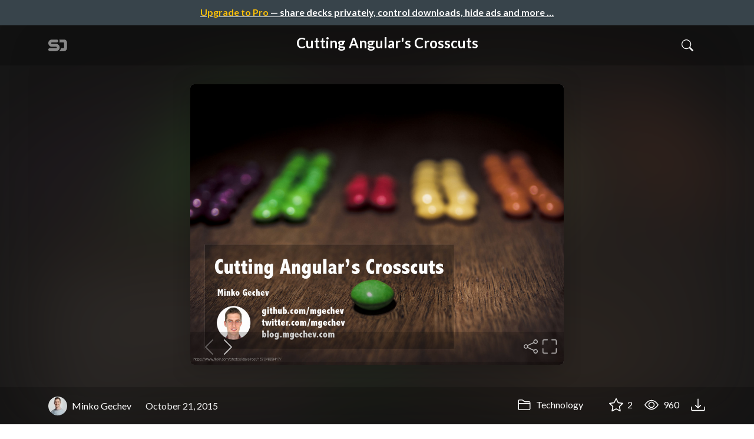

--- FILE ---
content_type: text/html; charset=utf-8
request_url: https://speakerdeck.com/mgechev/cutting-angulars-crosscuts
body_size: 16002
content:
<!DOCTYPE html>
<html lang="en">
  <head>
    <meta charset="UTF-8">
    <title>Cutting Angular&#39;s Crosscuts - Speaker Deck</title>
    <link rel="preconnect" href="https://fonts.googleapis.com/">
<link rel="preconnect" href="https://fonts.gstatic.com/" crossorigin>
<link rel="stylesheet" href="https://d1eu30co0ohy4w.cloudfront.net/assets/application-e58effddec0b8869a0e1a1c9c6e137acb785329e50512ba885a7951061fe45cf.css" />
<link rel="stylesheet" href="https://fonts.googleapis.com/css?family=Lato:400,700|Roboto+Slab:700&display=swap">
<script src="https://d1eu30co0ohy4w.cloudfront.net/assets/js/application-897baa9c4324bfa553c7.js"></script>

<link rel="icon" type="image/png" href="https://d1eu30co0ohy4w.cloudfront.net/assets/favicon-bdd5839d46040a50edf189174e6f7aacc8abb3aaecd56a4711cf00d820883f47.png" />
<link rel="apple-touch-icon" type="image/png" href="https://d1eu30co0ohy4w.cloudfront.net/assets/favicon-bdd5839d46040a50edf189174e6f7aacc8abb3aaecd56a4711cf00d820883f47.png" />
<link rel="manifest" href="/manifest.json">
<meta name="viewport" content="width=device-width, initial-scale=1, viewport-fit=cover">
<link rel="sitemap" type="application/xml" title="Sitemap" href="/sitemap.xml">
<meta name="csrf-param" content="authenticity_token" />
<meta name="csrf-token" content="f-ymc0cdPoSfudyiCCDleS4mSruv0Xln8t2ONXbRnI6tP0FkOkDktkhpaJ0baQGSdgQ-W6EYVfGewbMc2TIK0Q" />
<script>(function(w,d,s,l,i){w[l]=w[l]||[];w[l].push({'gtm.start':new Date().getTime(),event:'gtm.js'});var f=d.getElementsByTagName(s)[0],j=d.createElement(s),dl=l!='dataLayer'?'&l='+l:'';j.async=true;j.src='https://www.googletagmanager.com/gtm.js?id='+i+dl;f.parentNode.insertBefore(j,f);})(window,document,'script','dataLayer','GTM-TSP938CX');</script>

      <link rel="stylesheet" href="https://d1eu30co0ohy4w.cloudfront.net/assets/player-b52f917642868149b1685a3469939a5471cd9bdad1853c4b20d550d949a2f38c.css" />
  <script src="https://d1eu30co0ohy4w.cloudfront.net/assets/js/player-ee96c5c26068fbdf2c22.js"></script>
    <link rel="preload" href="https://files.speakerdeck.com/presentations/dc8259b2e0174dddb6da85ba962cc605/preview_slide_0.jpg?5445648" as="image">
  <link rel="alternate" type="application/json+oembed" href="https://speakerdeck.com/oembed.json?url=https%3A%2F%2Fspeakerdeck.com%2Fmgechev%2Fcutting-angulars-crosscuts" title="Cutting Angular&#39;s Crosscuts">
  <meta property="og:url" content="https://speakerdeck.com/mgechev/cutting-angulars-crosscuts">
  <meta property="og:site_name" content="Speaker Deck">
  <meta property="og:title" content="Cutting Angular&#39;s Crosscuts">
  <meta property="og:description" name="description" content="No matter how DRY our code gets, there are times when the object-oriented paradigm is just not powerful enough to handle all code duplications. Applying&amp;hellip;">
  <meta property="og:type" content="website" />
  <meta property="og:author" content="Minko Gechev">
  <meta property="og:image" content="https://files.speakerdeck.com/presentations/dc8259b2e0174dddb6da85ba962cc605/slide_0.jpg?5445648">
  <meta name="robots" content="max-image-preview:large">
  <meta name="twitter:card" content="summary_large_image">
  <meta name="twitter:site" content="@speakerdeck">
  <meta name="twitter:creator" content="@speakerdeck">
  <meta name="twitter:title" content="Cutting Angular&#39;s Crosscuts">
  <meta name="twitter:description" content="No matter how DRY our code gets, there are times when the object-oriented paradigm is just not powerful enough to handle all code duplications. Applying&amp;hellip;">
  <meta name="twitter:image:src" content="https://files.speakerdeck.com/presentations/dc8259b2e0174dddb6da85ba962cc605/slide_0.jpg?5445648">
  <link rel="canonical" href="https://speakerdeck.com/mgechev/cutting-angulars-crosscuts" />
  <meta name="twitter:label1" content="Deck by" />
  <meta name="twitter:data1" content="Minko Gechev">
  <meta name="stats-owner_id" content="82835" />
  <meta name="stats-talk_id" content="316167" />
  <meta name="stats-view_type" content="talk" />

    
    <style>
    @media only screen and (min-width: 0px) and (min-height: 0px) { .ads-container > div { min-width:300px; min-height:250px; } }
    @media only screen and (min-width: 640px) and (min-height: 0px) { .ads-container > div { min-width:570px; min-height:90px; } }
    </style>
    <script type="text/javascript">
      (function(){
        var bsa_optimize=document.createElement('script');
        bsa_optimize.type='text/javascript';
        bsa_optimize.async=true;
        bsa_optimize.src='https://cdn4.buysellads.net/pub/speakerdeck.js?'+(new Date()-new Date()%600000);
        (document.getElementsByTagName('head')[0]||document.getElementsByTagName('body')[0]).appendChild(bsa_optimize);
      })();
    </script>
  </head>
  <body class="sd-app">
    
      <div class="alert alert-banner">
            <a class="d-block text-center text-white" href="/pro?utm_campaign=upgrade_to_pro&amp;utm_medium=web&amp;utm_source=talk_show">
      <span class="text-warning">Upgrade to Pro</span> &mdash; share decks privately, control downloads, hide ads and more &hellip;
</a>
      </div>
    <div class="sd-menu d-md-none">
  <div class="container sd-menu-fixed-container">
    <div class="sd-brand">
      <a class="sd-brand-logo" href="/">
        <img alt="Speaker Deck" width="32" height="20" src="https://d1eu30co0ohy4w.cloudfront.net/assets/mark-f4be6df1e05965cac9f98e664a6c35f5ffdd0207385d07464a9214d6cdf76082.svg" /> <span class="d-none d-xl-inline">Speaker Deck</span>
</a>
    </div>

      <nav class="sd-fixed-nav" aria-label="Primary">
        <div class="sd-nav-main js-toggle-container">
          <ul class="sd-nav-fixed-group nav toggle-flex-when-off">
            <li class="sd-nav-item nav-item d-none d-md-block m-0">
              <a class="sd-nav-link nav-link" href="/features">
                Features
</a>            </li>
              <li class="sd-nav-item nav-item d-none d-md-block m-0">
                <a class="sd-nav-link nav-link" href="/pro?utm_campaign=speakerdeck_pro&amp;utm_medium=web&amp;utm_source=nav_unauthenticated">
                  <span class="d-none d-md-inline">Speaker Deck</span>
                  <div class="badge badge-pro-prominent">PRO</div>
</a>              </li>
            <li class="sd-nav-item nav-item m-0">
              <a class="sd-nav-link nav-link" href="/signin">
                Sign in
</a>            </li>
            <li class="sd-nav-item nav-item m-0">
              <a class="btn btn-primary" href="/signup">
                Sign up for free
</a>            </li>
            <li class="sd-nav-item d-block d-md-none m-0">
              <button class="btn btn-link me-2 js-toggle-trigger" aria-label="Toggle Search">
                <svg class="icon icon-search "><use xlink:href="/icons/icons.svg?v=2025-12-28#icon-search"></use></svg>
              </button>
            </li>
            <li class="sd-nav-item nav-item d-none d-md-block">
                <form action="https://www.google.com/cse" id="cse-search-box" class="row">
    <input type="hidden" name="cx" value="010150859881542981030:hqhxyxpwtc4">
    <input type="hidden" name="ie" value="UTF-8">
    <label for="q" class="visually-hidden">Search</label>
    <div class="col"><input type="text" name="q" id="q" value="" placeholder="Search..." class="form-control search-input w-auto"></div>
    <div class="col p-0"><input type="submit" name="sa" value="Search" class="btn btn-outline-primary d-inline-block d-md-none d-lg-inline-block"></div>
  </form>

            </li>
          </ul>

          <ul class="sd-nav-fixed-group nav toggle-flex-when-on">
            <li class="sd-nav-item">
                <form action="https://www.google.com/cse" id="cse-search-box" class="row">
    <input type="hidden" name="cx" value="010150859881542981030:hqhxyxpwtc4">
    <input type="hidden" name="ie" value="UTF-8">
    <label for="q" class="visually-hidden">Search</label>
    <div class="col"><input type="text" name="q" id="q" value="" placeholder="Search..." class="form-control search-input w-auto"></div>
    <div class="col p-0"><input type="submit" name="sa" value="Search" class="btn btn-outline-primary d-inline-block d-md-none d-lg-inline-block"></div>
  </form>

            </li>
            <li class="sd-nav-item p-0">
              <button class="btn btn-link js-toggle-trigger">
                <svg class="icon icon-x "><use xlink:href="/icons/icons.svg?v=2025-12-28#icon-x"></use></svg>
              </button>
            </li>
          </ul>

        </div>
      </nav>
  </div>
</div>

    
    
    <div class="sd-main">
      



<div class="deck deck-with-banner">
  <div class="deck-background" style="background-image: url('https://files.speakerdeck.com/presentations/dc8259b2e0174dddb6da85ba962cc605/preview_slide_0.jpg?5445648')"></div>
  
  <div class="deck-header d-none d-md-block js-toggle-container">
    <div class="container d-flex align-items-center w-100">
      <div class="deck-header-logo py-3 me-5">
        <a class="sd-brand-logo" href="/">
          <img alt="Speaker Deck" width="32" height="21" src="https://d1eu30co0ohy4w.cloudfront.net/assets/mark-white-8d908558fe78e8efc8118c6fe9b9b1a9846b182c503bdc6902f97df4ddc9f3af.svg" />
</a>      </div>
      <div class="p-3 text-center toggle-block-when-off flex-fill">
        <h4 class="deck-header-title text-white text-truncate">




          Cutting Angular&#39;s Crosscuts
        </h4>
      </div>
      <div class="d-flex justify-content-end align-items-center ms-auto">
        <div class="deck-header-user-nav toggle-block-when-on">
            <form action="https://www.google.com/cse" id="cse-search-box" class="row">
    <input type="hidden" name="cx" value="010150859881542981030:hqhxyxpwtc4">
    <input type="hidden" name="ie" value="UTF-8">
    <label for="q" class="visually-hidden">Search</label>
    <div class="col"><input type="text" name="q" id="q" value="" placeholder="Search..." class="form-control search-input w-auto"></div>
    <div class="col p-0"><input type="submit" name="sa" value="Search" class="btn btn-outline-primary d-inline-block d-md-none d-lg-inline-block"></div>
  </form>

        </div>
        <div class="deck-header-user-nav toggle-block-when-on">
          <button class="btn btn-link me-2 js-toggle-trigger text-white">
            <svg class="icon icon-x "><use xlink:href="/icons/icons.svg?v=2025-12-28#icon-x"></use></svg>
          </button>
        </div>
        <div class="deck-header-user-nav toggle-block-when-off">
          <button class="btn btn-link me-2 js-toggle-trigger text-white" aria-label="Toggle Search">
            <svg class="icon icon-search "><use xlink:href="/icons/icons.svg?v=2025-12-28#icon-search"></use></svg>
          </button>
        </div>
        <div class="deck-header-user-nav flex-grow-0 dropdown py-3">
          
        </div>
      </div>
    </div>
  </div>

  <div class="deck-embed js-deck-embed" style="aspect-ratio:1024/768;" data-ratio="1.3333333333333333" data-state="processed">
    <div class="speakerdeck-embed" data-title="false" data-skip-resize="true" data-id="dc8259b2e0174dddb6da85ba962cc605" data-name="Cutting Angular&#39;s Crosscuts" data-ratio="1.3333333333333333" data-host="speakerdeck.com"></div>
</div>


  <div class="deck-meta">
    <div class="container">
      <div class="row align-items-center justify-content-between">
        <div class="col-md-auto col-12 py-3">
          <div class="row align-items-center justify-content-md-start">
            <a class="d-flex align-items-center font-weight-bold text-white col-auto" href="/mgechev">
              <span class="me-2">
                <img width="47" height="47" class="avatar " loading="eager" alt="Avatar for Minko Gechev" src="https://secure.gravatar.com/avatar/82bafb0432ce4ccc9dcc26f94d5fe5bc?s=47" />
              </span>
              <span>
                Minko Gechev
              </span>
</a>            
            <div class="col-auto deck-date">
              October 21, 2015
            </div>
            <div class="col-auto d-none d-md-block">
              
            </div>
          </div>
        </div>
        <div class="col-md-auto col-12 py-md-3 pb-3">
          <div class="row justify-content-between justify-content-md-start gap-2 gap-md-0">


            <div class="col-auto me-auto me-md-0 align-self-center">
                <a class="text-white font-weight-bold" href="/c/technology">
                  <svg class="icon icon-folder "><use xlink:href="/icons/icons.svg?v=2025-12-28#icon-folder"></use></svg> Technology
</a>            </div>
            <div class="row col-auto text-white font-weight-bold">
              <div class="col-auto pe-0 pe-lg-2 align-self-center"><div class="js-bookmark bookmark animated" data-talk-id="316167">
</div>
</div>

              <div class="col-auto pe-0 pe-lg-2 align-self-center"><div class="js-stargazer stargazer animated" data-talk-id="316167">
      <a class="font-weight-bold" title="Star Cutting Angular&#39;s Crosscuts" href="/signin?return_to=%2Fmgechev%2Fcutting-angulars-crosscuts">
        <svg class="icon icon-star "><use xlink:href="/icons/icons.svg?v=2025-12-28#icon-star"></use></svg> 2
</a></div>
</div>

              <div class="col-auto pe-0 pe-lg-2 align-self-center" title="960 views"><svg class="icon icon-eye "><use xlink:href="/icons/icons.svg?v=2025-12-28#icon-eye"></use></svg> 960</div>

                <div class="col-auto pe-0 pe-lg-2 align-self-center"><a title="Download PDF" class="text-white" href="https://files.speakerdeck.com/presentations/dc8259b2e0174dddb6da85ba962cc605/cutting-angulars-crosscuts.pdf"><svg class="icon icon-download "><use xlink:href="/icons/icons.svg?v=2025-12-28#icon-download"></use></svg></a></div>

            </div>
          </div>
        </div>
      </div>
    </div>
  </div>
</div>


<div class="container py-md-5">
  <div class="ads-container"><div id="bsa-zone_1710255896577-0_123456"></div></div>

  <h1 class="mb-4 text-break">Cutting Angular&#39;s Crosscuts</h1>
    <div class="deck-description text-break mb-4">
      <p>No matter how DRY our code gets, there are times when the object-oriented paradigm is just not powerful enough to handle all code duplications. Applying logging and authorisation, for example, makes us copy and paste snippets all around our code-base without being able to isolate them in separate modules. This makes our code more coupled; less reusable and maintainable.</p>

<p>The aspect-oriented programming comes with a solution for such “cross-cutting concerns”. It is already widely used in the Java world, in AspectJ and Spring. In my talk I will bring the aspect-oriented programming paradigm to Angular. I’ll explain how to deal with duplications and make our code more maintainable using AOP with the new ECMAScript 2016 decorators’ syntax.</p>
      <div class="addendum"><p></p></div>
    </div>
  <div class="row align-items-center td-none mb-4">
    <div class="col-md-auto col-12 me-md-auto mb-4 mb-md-0">
      <div class="row align-items-center">
        <div class="col-auto">
          <img width="128" height="128" class="avatar avatar-lg" loading="eager" alt="Avatar for Minko Gechev" src="https://secure.gravatar.com/avatar/82bafb0432ce4ccc9dcc26f94d5fe5bc?s=128" />
        </div>
        <div class="col-auto ps-0">
          <h2 class="m-0 h4">
            <a class="text-dark" href="/mgechev">Minko Gechev</a>
            
          </h2>
          <div class="text-muted">
              October 21, 2015
          </div>
        </div>
      </div>
    </div>
    <div class="col-md-auto col-12">
      <div class="btn-group btn-group-flex d-flex" role="group">
        
          <a href="https://x.com/intent/tweet?url=https://speakerdeck.com/mgechev/cutting-angulars-crosscuts&text=Cutting+Angular%27s+Crosscuts" class="btn btn-outline-primary w-100">
            <svg class="icon icon-twitter-x "><use xlink:href="/icons/icons.svg?v=2025-12-28#icon-twitter-x"></use></svg> Tweet
          </a>
          <button class="facebook-share btn btn-outline-primary w-100">
            <svg class="icon icon-facebook "><use xlink:href="/icons/icons.svg?v=2025-12-28#icon-facebook"></use></svg> Share
          </button>
      </div>
    </div>
  </div>

  <div class="ads-container"><div id="bsa-zone_1712565778570-2_123456"></div></div>
</div>



<div class="bg-lightest border-top">
  <div class="container py-md-4 py-3">


        <div class="row mb-4 align-items-center">
          <div class="col-12 col-lg-9 mb-3 mb-lg-0">
            <h2 class="m-0">More Decks by Minko Gechev</h2>
          </div>
          <div class="col-12 col-lg-3 text-lg-end">
            <a class="btn btn-outline-primary btn-break" href="/mgechev">
              See All by Minko Gechev <svg class="icon icon-chevron-right "><use xlink:href="/icons/icons.svg?v=2025-12-28#icon-chevron-right"></use></svg>
</a>          </div>
        </div>
        <div class="row">
              <div class="col-12 col-md-6 col-lg-4 mb-5">
    <div class="card deck-preview" data-id="f475989506fb4658b32b25a95a5cd850" data-slide-count="65" data-cover-image="https://files.speakerdeck.com/presentations/f475989506fb4658b32b25a95a5cd850/preview_slide_0.jpg?18101367">
      <a class="deck-preview-link" href="/mgechev/change-the-world-with-open-source-software" title="Change the World With Open Source Software">
        <div class="deck-preview-image">
          <div class="content"></div>
          <div class="deck-preview-slide" style="background-image: url('https://files.speakerdeck.com/presentations/f475989506fb4658b32b25a95a5cd850/preview_slide_0.jpg?18101367');"></div>
          <div class="deck-preview-background" style="background-image: url('https://files.speakerdeck.com/presentations/f475989506fb4658b32b25a95a5cd850/preview_slide_0.jpg?18101367');"></div>
          <div class="deck-preview-slide deck-preview-scrub-slide"></div>
          <div class="deck-preview-background deck-preview-scrub-background"></div>
          <div class="deck-preview-scrubber"></div>
        </div>

        <div class="deck-title px-3 pt-3 text-truncate">
          Change the World With Open Source Software
        </div>
      </a>
      <div class="deck-preview-meta d-flex px-2">
          <div class="text-truncate py-3 pe-2 me-auto py-3">
            <a href="/mgechev" aria-label="Minko Gechev profile">
              <img width="24" height="24" class="avatar avatar-sm" loading="lazy" alt="Avatar for Minko Gechev" src="https://secure.gravatar.com/avatar/82bafb0432ce4ccc9dcc26f94d5fe5bc?s=24" />
              mgechev
            </a>
          </div>
          <div class="px-1 py-3">
          </div>
          <div class="px-2 py-3">
              <svg class="icon icon-star "><use xlink:href="/icons/icons.svg?v=2025-12-28#icon-star"></use></svg> 0
          </div>
          <div class="px-1 py-3">
            <span title="215 views"><svg class="icon icon-eye "><use xlink:href="/icons/icons.svg?v=2025-12-28#icon-eye"></use></svg> 220</span>
          </div>
      </div>
    </div>
  </div>

              <div class="col-12 col-md-6 col-lg-4 mb-5">
    <div class="card deck-preview" data-id="a300717ae34843149c828aa7a6972303" data-slide-count="64" data-cover-image="https://files.speakerdeck.com/presentations/a300717ae34843149c828aa7a6972303/preview_slide_0.jpg?16376102">
      <a class="deck-preview-link" href="/mgechev/fast-angular-apps-from-end-to-end-f94429b8-c6bd-47fd-9f8c-a5958fedccc2" title="Fast Angular Apps from End to End">
        <div class="deck-preview-image">
          <div class="content"></div>
          <div class="deck-preview-slide" style="background-image: url('https://files.speakerdeck.com/presentations/a300717ae34843149c828aa7a6972303/preview_slide_0.jpg?16376102');"></div>
          <div class="deck-preview-background" style="background-image: url('https://files.speakerdeck.com/presentations/a300717ae34843149c828aa7a6972303/preview_slide_0.jpg?16376102');"></div>
          <div class="deck-preview-slide deck-preview-scrub-slide"></div>
          <div class="deck-preview-background deck-preview-scrub-background"></div>
          <div class="deck-preview-scrubber"></div>
        </div>

        <div class="deck-title px-3 pt-3 text-truncate">
          Fast Angular Apps from End to End
        </div>
      </a>
      <div class="deck-preview-meta d-flex px-2">
          <div class="text-truncate py-3 pe-2 me-auto py-3">
            <a href="/mgechev" aria-label="Minko Gechev profile">
              <img width="24" height="24" class="avatar avatar-sm" loading="lazy" alt="Avatar for Minko Gechev" src="https://secure.gravatar.com/avatar/82bafb0432ce4ccc9dcc26f94d5fe5bc?s=24" />
              mgechev
            </a>
          </div>
          <div class="px-1 py-3">
          </div>
          <div class="px-2 py-3">
              <svg class="icon icon-star "><use xlink:href="/icons/icons.svg?v=2025-12-28#icon-star"></use></svg> 1
          </div>
          <div class="px-1 py-3">
            <span title="224 views"><svg class="icon icon-eye "><use xlink:href="/icons/icons.svg?v=2025-12-28#icon-eye"></use></svg> 220</span>
          </div>
      </div>
    </div>
  </div>

              <div class="col-12 col-md-6 col-lg-4 mb-5">
    <div class="card deck-preview" data-id="3c5b25f2c5b744c28fe9dbfeeb286cd6" data-slide-count="42" data-cover-image="https://files.speakerdeck.com/presentations/3c5b25f2c5b744c28fe9dbfeeb286cd6/preview_slide_0.jpg?16031017">
      <a class="deck-preview-link" href="/mgechev/the-state-of-angular-08889a3c-8fea-4a1f-8ea0-8486e007a155" title="The State of Angular">
        <div class="deck-preview-image">
          <div class="content"></div>
          <div class="deck-preview-slide" style="background-image: url('https://files.speakerdeck.com/presentations/3c5b25f2c5b744c28fe9dbfeeb286cd6/preview_slide_0.jpg?16031017');"></div>
          <div class="deck-preview-background" style="background-image: url('https://files.speakerdeck.com/presentations/3c5b25f2c5b744c28fe9dbfeeb286cd6/preview_slide_0.jpg?16031017');"></div>
          <div class="deck-preview-slide deck-preview-scrub-slide"></div>
          <div class="deck-preview-background deck-preview-scrub-background"></div>
          <div class="deck-preview-scrubber"></div>
        </div>

        <div class="deck-title px-3 pt-3 text-truncate">
          The State of Angular
        </div>
      </a>
      <div class="deck-preview-meta d-flex px-2">
          <div class="text-truncate py-3 pe-2 me-auto py-3">
            <a href="/mgechev" aria-label="Minko Gechev profile">
              <img width="24" height="24" class="avatar avatar-sm" loading="lazy" alt="Avatar for Minko Gechev" src="https://secure.gravatar.com/avatar/82bafb0432ce4ccc9dcc26f94d5fe5bc?s=24" />
              mgechev
            </a>
          </div>
          <div class="px-1 py-3">
          </div>
          <div class="px-2 py-3">
              <svg class="icon icon-star "><use xlink:href="/icons/icons.svg?v=2025-12-28#icon-star"></use></svg> 1
          </div>
          <div class="px-1 py-3">
            <span title="210 views"><svg class="icon icon-eye "><use xlink:href="/icons/icons.svg?v=2025-12-28#icon-eye"></use></svg> 210</span>
          </div>
      </div>
    </div>
  </div>

              <div class="col-12 col-md-6 col-lg-4 mb-5">
    <div class="card deck-preview" data-id="967873dfd3904a53b09ee21001da0da4" data-slide-count="41" data-cover-image="https://files.speakerdeck.com/presentations/967873dfd3904a53b09ee21001da0da4/preview_slide_0.jpg?15804328">
      <a class="deck-preview-link" href="/mgechev/the-state-of-angular-95c4ffd3-ecaa-4f5f-81cd-ceed8021c0a3" title="The State of Angular">
        <div class="deck-preview-image">
          <div class="content"></div>
          <div class="deck-preview-slide" style="background-image: url('https://files.speakerdeck.com/presentations/967873dfd3904a53b09ee21001da0da4/preview_slide_0.jpg?15804328');"></div>
          <div class="deck-preview-background" style="background-image: url('https://files.speakerdeck.com/presentations/967873dfd3904a53b09ee21001da0da4/preview_slide_0.jpg?15804328');"></div>
          <div class="deck-preview-slide deck-preview-scrub-slide"></div>
          <div class="deck-preview-background deck-preview-scrub-background"></div>
          <div class="deck-preview-scrubber"></div>
        </div>

        <div class="deck-title px-3 pt-3 text-truncate">
          The State of Angular
        </div>
      </a>
      <div class="deck-preview-meta d-flex px-2">
          <div class="text-truncate py-3 pe-2 me-auto py-3">
            <a href="/mgechev" aria-label="Minko Gechev profile">
              <img width="24" height="24" class="avatar avatar-sm" loading="lazy" alt="Avatar for Minko Gechev" src="https://secure.gravatar.com/avatar/82bafb0432ce4ccc9dcc26f94d5fe5bc?s=24" />
              mgechev
            </a>
          </div>
          <div class="px-1 py-3">
          </div>
          <div class="px-2 py-3">
              <svg class="icon icon-star "><use xlink:href="/icons/icons.svg?v=2025-12-28#icon-star"></use></svg> 1
          </div>
          <div class="px-1 py-3">
            <span title="420 views"><svg class="icon icon-eye "><use xlink:href="/icons/icons.svg?v=2025-12-28#icon-eye"></use></svg> 420</span>
          </div>
      </div>
    </div>
  </div>

              <div class="col-12 col-md-6 col-lg-4 mb-5">
    <div class="card deck-preview" data-id="6b444a0028314f0d84d2458008b3a599" data-slide-count="51" data-cover-image="https://files.speakerdeck.com/presentations/6b444a0028314f0d84d2458008b3a599/preview_slide_0.jpg?15775699">
      <a class="deck-preview-link" href="/mgechev/software-engineering-as-a-superpower" title="Software Engineering as a Superpower">
        <div class="deck-preview-image">
          <div class="content"></div>
          <div class="deck-preview-slide" style="background-image: url('https://files.speakerdeck.com/presentations/6b444a0028314f0d84d2458008b3a599/preview_slide_0.jpg?15775699');"></div>
          <div class="deck-preview-background" style="background-image: url('https://files.speakerdeck.com/presentations/6b444a0028314f0d84d2458008b3a599/preview_slide_0.jpg?15775699');"></div>
          <div class="deck-preview-slide deck-preview-scrub-slide"></div>
          <div class="deck-preview-background deck-preview-scrub-background"></div>
          <div class="deck-preview-scrubber"></div>
        </div>

        <div class="deck-title px-3 pt-3 text-truncate">
          Software Engineering as a Superpower
        </div>
      </a>
      <div class="deck-preview-meta d-flex px-2">
          <div class="text-truncate py-3 pe-2 me-auto py-3">
            <a href="/mgechev" aria-label="Minko Gechev profile">
              <img width="24" height="24" class="avatar avatar-sm" loading="lazy" alt="Avatar for Minko Gechev" src="https://secure.gravatar.com/avatar/82bafb0432ce4ccc9dcc26f94d5fe5bc?s=24" />
              mgechev
            </a>
          </div>
          <div class="px-1 py-3">
          </div>
          <div class="px-2 py-3">
              <svg class="icon icon-star "><use xlink:href="/icons/icons.svg?v=2025-12-28#icon-star"></use></svg> 1
          </div>
          <div class="px-1 py-3">
            <span title="231 views"><svg class="icon icon-eye "><use xlink:href="/icons/icons.svg?v=2025-12-28#icon-eye"></use></svg> 230</span>
          </div>
      </div>
    </div>
  </div>

              <div class="col-12 col-md-6 col-lg-4 mb-5">
    <div class="card deck-preview" data-id="806131cba92d4d92906d5b21afbac8f0" data-slide-count="51" data-cover-image="https://files.speakerdeck.com/presentations/806131cba92d4d92906d5b21afbac8f0/preview_slide_0.jpg?15733987">
      <a class="deck-preview-link" href="/mgechev/introduction-to-angular" title="Introduction to Angular">
        <div class="deck-preview-image">
          <div class="content"></div>
          <div class="deck-preview-slide" style="background-image: url('https://files.speakerdeck.com/presentations/806131cba92d4d92906d5b21afbac8f0/preview_slide_0.jpg?15733987');"></div>
          <div class="deck-preview-background" style="background-image: url('https://files.speakerdeck.com/presentations/806131cba92d4d92906d5b21afbac8f0/preview_slide_0.jpg?15733987');"></div>
          <div class="deck-preview-slide deck-preview-scrub-slide"></div>
          <div class="deck-preview-background deck-preview-scrub-background"></div>
          <div class="deck-preview-scrubber"></div>
        </div>

        <div class="deck-title px-3 pt-3 text-truncate">
          Introduction to Angular
        </div>
      </a>
      <div class="deck-preview-meta d-flex px-2">
          <div class="text-truncate py-3 pe-2 me-auto py-3">
            <a href="/mgechev" aria-label="Minko Gechev profile">
              <img width="24" height="24" class="avatar avatar-sm" loading="lazy" alt="Avatar for Minko Gechev" src="https://secure.gravatar.com/avatar/82bafb0432ce4ccc9dcc26f94d5fe5bc?s=24" />
              mgechev
            </a>
          </div>
          <div class="px-1 py-3">
          </div>
          <div class="px-2 py-3">
              <svg class="icon icon-star "><use xlink:href="/icons/icons.svg?v=2025-12-28#icon-star"></use></svg> 1
          </div>
          <div class="px-1 py-3">
            <span title="242 views"><svg class="icon icon-eye "><use xlink:href="/icons/icons.svg?v=2025-12-28#icon-eye"></use></svg> 240</span>
          </div>
      </div>
    </div>
  </div>

              <div class="col-12 col-md-6 col-lg-4 mb-5">
    <div class="card deck-preview" data-id="7fb61db3224c480ab7557f2ec7a182dd" data-slide-count="123" data-cover-image="https://files.speakerdeck.com/presentations/7fb61db3224c480ab7557f2ec7a182dd/preview_slide_0.jpg?15720201">
      <a class="deck-preview-link" href="/mgechev/internals-of-the-angular-cli" title="Internals of the Angular CLI">
        <div class="deck-preview-image">
          <div class="content"></div>
          <div class="deck-preview-slide" style="background-image: url('https://files.speakerdeck.com/presentations/7fb61db3224c480ab7557f2ec7a182dd/preview_slide_0.jpg?15720201');"></div>
          <div class="deck-preview-background" style="background-image: url('https://files.speakerdeck.com/presentations/7fb61db3224c480ab7557f2ec7a182dd/preview_slide_0.jpg?15720201');"></div>
          <div class="deck-preview-slide deck-preview-scrub-slide"></div>
          <div class="deck-preview-background deck-preview-scrub-background"></div>
          <div class="deck-preview-scrubber"></div>
        </div>

        <div class="deck-title px-3 pt-3 text-truncate">
          Internals of the Angular CLI
        </div>
      </a>
      <div class="deck-preview-meta d-flex px-2">
          <div class="text-truncate py-3 pe-2 me-auto py-3">
            <a href="/mgechev" aria-label="Minko Gechev profile">
              <img width="24" height="24" class="avatar avatar-sm" loading="lazy" alt="Avatar for Minko Gechev" src="https://secure.gravatar.com/avatar/82bafb0432ce4ccc9dcc26f94d5fe5bc?s=24" />
              mgechev
            </a>
          </div>
          <div class="px-1 py-3">
          </div>
          <div class="px-2 py-3">
              <svg class="icon icon-star "><use xlink:href="/icons/icons.svg?v=2025-12-28#icon-star"></use></svg> 2
          </div>
          <div class="px-1 py-3">
            <span title="1,455 views"><svg class="icon icon-eye "><use xlink:href="/icons/icons.svg?v=2025-12-28#icon-eye"></use></svg> 1.5k</span>
          </div>
      </div>
    </div>
  </div>

              <div class="col-12 col-md-6 col-lg-4 mb-5">
    <div class="card deck-preview" data-id="b94418b8c22f47809c6c9a4931fe8839" data-slide-count="54" data-cover-image="https://files.speakerdeck.com/presentations/b94418b8c22f47809c6c9a4931fe8839/preview_slide_0.jpg?15431701">
      <a class="deck-preview-link" href="/mgechev/the-state-of-angular" title="The State of Angular">
        <div class="deck-preview-image">
          <div class="content"></div>
          <div class="deck-preview-slide" style="background-image: url('https://files.speakerdeck.com/presentations/b94418b8c22f47809c6c9a4931fe8839/preview_slide_0.jpg?15431701');"></div>
          <div class="deck-preview-background" style="background-image: url('https://files.speakerdeck.com/presentations/b94418b8c22f47809c6c9a4931fe8839/preview_slide_0.jpg?15431701');"></div>
          <div class="deck-preview-slide deck-preview-scrub-slide"></div>
          <div class="deck-preview-background deck-preview-scrub-background"></div>
          <div class="deck-preview-scrubber"></div>
        </div>

        <div class="deck-title px-3 pt-3 text-truncate">
          The State of Angular
        </div>
      </a>
      <div class="deck-preview-meta d-flex px-2">
          <div class="text-truncate py-3 pe-2 me-auto py-3">
            <a href="/mgechev" aria-label="Minko Gechev profile">
              <img width="24" height="24" class="avatar avatar-sm" loading="lazy" alt="Avatar for Minko Gechev" src="https://secure.gravatar.com/avatar/82bafb0432ce4ccc9dcc26f94d5fe5bc?s=24" />
              mgechev
            </a>
          </div>
          <div class="px-1 py-3">
          </div>
          <div class="px-2 py-3">
              <svg class="icon icon-star "><use xlink:href="/icons/icons.svg?v=2025-12-28#icon-star"></use></svg> 1
          </div>
          <div class="px-1 py-3">
            <span title="236 views"><svg class="icon icon-eye "><use xlink:href="/icons/icons.svg?v=2025-12-28#icon-eye"></use></svg> 240</span>
          </div>
      </div>
    </div>
  </div>

              <div class="col-12 col-md-6 col-lg-4 mb-5">
    <div class="card deck-preview" data-id="979f23121586403d860f6df41f6c92a1" data-slide-count="73" data-cover-image="https://files.speakerdeck.com/presentations/979f23121586403d860f6df41f6c92a1/preview_slide_0.jpg?15242536">
      <a class="deck-preview-link" href="/mgechev/the-state-of-angular-deployment-ssr-and-prerendering-ng-conf-keynote" title="The State of Angular Deployment, SSR, and Prerendering, ng-conf keynote">
        <div class="deck-preview-image">
          <div class="content"></div>
          <div class="deck-preview-slide" style="background-image: url('https://files.speakerdeck.com/presentations/979f23121586403d860f6df41f6c92a1/preview_slide_0.jpg?15242536');"></div>
          <div class="deck-preview-background" style="background-image: url('https://files.speakerdeck.com/presentations/979f23121586403d860f6df41f6c92a1/preview_slide_0.jpg?15242536');"></div>
          <div class="deck-preview-slide deck-preview-scrub-slide"></div>
          <div class="deck-preview-background deck-preview-scrub-background"></div>
          <div class="deck-preview-scrubber"></div>
        </div>

        <div class="deck-title px-3 pt-3 text-truncate">
          The State of Angular Deployment, SSR, and Prerendering, ng-conf keynote
        </div>
      </a>
      <div class="deck-preview-meta d-flex px-2">
          <div class="text-truncate py-3 pe-2 me-auto py-3">
            <a href="/mgechev" aria-label="Minko Gechev profile">
              <img width="24" height="24" class="avatar avatar-sm" loading="lazy" alt="Avatar for Minko Gechev" src="https://secure.gravatar.com/avatar/82bafb0432ce4ccc9dcc26f94d5fe5bc?s=24" />
              mgechev
            </a>
          </div>
          <div class="px-1 py-3">
          </div>
          <div class="px-2 py-3">
              <svg class="icon icon-star "><use xlink:href="/icons/icons.svg?v=2025-12-28#icon-star"></use></svg> 2
          </div>
          <div class="px-1 py-3">
            <span title="3,004 views"><svg class="icon icon-eye "><use xlink:href="/icons/icons.svg?v=2025-12-28#icon-eye"></use></svg> 3k</span>
          </div>
      </div>
    </div>
  </div>

        </div>

        <div class="row mb-4 align-items-center">
          <div class="col-12 col-lg-9 mb-3 mb-lg-0">
            <h2 class="m-0">Other Decks in Technology</h2>
          </div>
          <div class="col-12 col-lg-3 text-lg-end">
            <a class="btn btn-outline-primary" href="/c/technology">
              See All in Technology <svg class="icon icon-chevron-right "><use xlink:href="/icons/icons.svg?v=2025-12-28#icon-chevron-right"></use></svg>
</a>          </div>
        </div>
        <div class="row">
              <div class="col-12 col-md-6 col-lg-4 mb-5">
    <div class="card deck-preview" data-id="535a48cbc8484d59b368ebe17b9891ed" data-slide-count="45" data-cover-image="https://files.speakerdeck.com/presentations/535a48cbc8484d59b368ebe17b9891ed/preview_slide_0.jpg?38006874">
      <a class="deck-preview-link" href="/kamitokusari/zhi-zao-ye-karaxue-nta-ben-zhi-woshou-rixian-chang-nihe-waseruasiyairushi-jian" title="製造業から学んだ「本質を守り現場に合わせるアジャイル実践」">
        <div class="deck-preview-image">
          <div class="content"></div>
          <div class="deck-preview-slide" style="background-image: url('https://files.speakerdeck.com/presentations/535a48cbc8484d59b368ebe17b9891ed/preview_slide_0.jpg?38006874');"></div>
          <div class="deck-preview-background" style="background-image: url('https://files.speakerdeck.com/presentations/535a48cbc8484d59b368ebe17b9891ed/preview_slide_0.jpg?38006874');"></div>
          <div class="deck-preview-slide deck-preview-scrub-slide"></div>
          <div class="deck-preview-background deck-preview-scrub-background"></div>
          <div class="deck-preview-scrubber"></div>
        </div>

        <div class="deck-title px-3 pt-3 text-truncate">
          製造業から学んだ「本質を守り現場に合わせるアジャイル実践」
        </div>
      </a>
      <div class="deck-preview-meta d-flex px-2">
          <div class="text-truncate py-3 pe-2 me-auto py-3">
            <a href="/kamitokusari" aria-label="yaskamito profile">
              <img width="24" height="24" class="avatar avatar-sm" loading="lazy" alt="Avatar for yaskamito" src="https://secure.gravatar.com/avatar/98d90f4f1ebdad2eba4c3de6186173cf?s=24" />
              kamitokusari
            </a>
          </div>
          <div class="px-1 py-3">
          </div>
          <div class="px-2 py-3">
              <svg class="icon icon-star "><use xlink:href="/icons/icons.svg?v=2025-12-28#icon-star"></use></svg> 0
          </div>
          <div class="px-1 py-3">
            <span title="616 views"><svg class="icon icon-eye "><use xlink:href="/icons/icons.svg?v=2025-12-28#icon-eye"></use></svg> 620</span>
          </div>
      </div>
    </div>
  </div>

              <div class="col-12 col-md-6 col-lg-4 mb-5">
    <div class="card deck-preview" data-id="0f957e5845c847b4a350cbc8007682e1" data-slide-count="56" data-cover-image="https://files.speakerdeck.com/presentations/0f957e5845c847b4a350cbc8007682e1/preview_slide_0.jpg?38033380">
      <a class="deck-preview-link" href="/yamanoku/burikaigi-2026" title="たかがボタン、されどボタン ～button要素から深ぼるボタンUIの定義について～ / BuriKaigi 2026">
        <div class="deck-preview-image">
          <div class="content"></div>
          <div class="deck-preview-slide" style="background-image: url('https://files.speakerdeck.com/presentations/0f957e5845c847b4a350cbc8007682e1/preview_slide_0.jpg?38033380');"></div>
          <div class="deck-preview-background" style="background-image: url('https://files.speakerdeck.com/presentations/0f957e5845c847b4a350cbc8007682e1/preview_slide_0.jpg?38033380');"></div>
          <div class="deck-preview-slide deck-preview-scrub-slide"></div>
          <div class="deck-preview-background deck-preview-scrub-background"></div>
          <div class="deck-preview-scrubber"></div>
        </div>

        <div class="deck-title px-3 pt-3 text-truncate">
          たかがボタン、されどボタン ～button要素から深ぼるボタンUIの定義について～ / BuriKaigi 2026
        </div>
      </a>
      <div class="deck-preview-meta d-flex px-2">
          <div class="text-truncate py-3 pe-2 me-auto py-3">
            <a href="/yamanoku" aria-label="Okuto Oyama profile">
              <img width="24" height="24" class="avatar avatar-sm" loading="lazy" alt="Avatar for Okuto Oyama" src="https://secure.gravatar.com/avatar/d65ac1a4aacb7a449bb61cef10fb7143?s=24" />
              yamanoku
            </a>
          </div>
          <div class="px-1 py-3">
          </div>
          <div class="px-2 py-3">
              <svg class="icon icon-star "><use xlink:href="/icons/icons.svg?v=2025-12-28#icon-star"></use></svg> 1
          </div>
          <div class="px-1 py-3">
            <span title="259 views"><svg class="icon icon-eye "><use xlink:href="/icons/icons.svg?v=2025-12-28#icon-eye"></use></svg> 260</span>
          </div>
      </div>
    </div>
  </div>

              <div class="col-12 col-md-6 col-lg-4 mb-5">
    <div class="card deck-preview" data-id="b4501126e8dc467facf9a5ae3e5dad74" data-slide-count="115" data-cover-image="https://files.speakerdeck.com/presentations/b4501126e8dc467facf9a5ae3e5dad74/preview_slide_0.jpg?38011495">
      <a class="deck-preview-link" href="/chinmo/the-meaning-of-an-individual-taking-on-the-long-term-challenge-of-agile-in-a-company" title="田舎で20年スクラム（後編）：一個人が企業で長期戦アジャイルに挑む意味">
        <div class="deck-preview-image">
          <div class="content"></div>
          <div class="deck-preview-slide" style="background-image: url('https://files.speakerdeck.com/presentations/b4501126e8dc467facf9a5ae3e5dad74/preview_slide_0.jpg?38011495');"></div>
          <div class="deck-preview-background" style="background-image: url('https://files.speakerdeck.com/presentations/b4501126e8dc467facf9a5ae3e5dad74/preview_slide_0.jpg?38011495');"></div>
          <div class="deck-preview-slide deck-preview-scrub-slide"></div>
          <div class="deck-preview-background deck-preview-scrub-background"></div>
          <div class="deck-preview-scrubber"></div>
        </div>

        <div class="deck-title px-3 pt-3 text-truncate">
          田舎で20年スクラム（後編）：一個人が企業で長期戦アジャイルに挑む意味
        </div>
      </a>
      <div class="deck-preview-meta d-flex px-2">
          <div class="text-truncate py-3 pe-2 me-auto py-3">
            <a href="/chinmo" aria-label="Tomonori Fukuta profile">
              <img width="24" height="24" class="avatar avatar-sm" loading="lazy" alt="Avatar for Tomonori Fukuta" src="https://secure.gravatar.com/avatar/7977a0896e60587b2690550891be2ea7?s=24" />
              chinmo
            </a>
          </div>
          <div class="px-1 py-3">
          </div>
          <div class="px-2 py-3">
              <svg class="icon icon-star "><use xlink:href="/icons/icons.svg?v=2025-12-28#icon-star"></use></svg> 1
          </div>
          <div class="px-1 py-3">
            <span title="1,420 views"><svg class="icon icon-eye "><use xlink:href="/icons/icons.svg?v=2025-12-28#icon-eye"></use></svg> 1.4k</span>
          </div>
      </div>
    </div>
  </div>

              <div class="col-12 col-md-6 col-lg-4 mb-5">
    <div class="card deck-preview" data-id="cbfb52266da64c2ab5a540f9c8f80e6b" data-slide-count="47" data-cover-image="https://files.speakerdeck.com/presentations/cbfb52266da64c2ab5a540f9c8f80e6b/preview_slide_0.jpg?38025921">
      <a class="deck-preview-link" href="/sansan33/billone-engineer" title="Bill One 開発エンジニア 紹介資料">
        <div class="deck-preview-image">
          <div class="content"></div>
          <div class="deck-preview-slide" style="background-image: url('https://files.speakerdeck.com/presentations/cbfb52266da64c2ab5a540f9c8f80e6b/preview_slide_0.jpg?38025921');"></div>
          <div class="deck-preview-background" style="background-image: url('https://files.speakerdeck.com/presentations/cbfb52266da64c2ab5a540f9c8f80e6b/preview_slide_0.jpg?38025921');"></div>
          <div class="deck-preview-slide deck-preview-scrub-slide"></div>
          <div class="deck-preview-background deck-preview-scrub-background"></div>
          <div class="deck-preview-scrubber"></div>
        </div>

        <div class="deck-title px-3 pt-3 text-truncate">
          Bill One 開発エンジニア 紹介資料
        </div>
      </a>
      <div class="deck-preview-meta d-flex px-2">
          <div class="text-truncate py-3 pe-2 me-auto py-3">
            <a href="/sansan33" aria-label="Sansan, Inc. profile">
              <img width="24" height="24" class="avatar avatar-sm" loading="lazy" alt="Avatar for Sansan, Inc." src="https://speakerdeck.com/rails/active_storage/representations/redirect/eyJfcmFpbHMiOnsiZGF0YSI6MTM5NzYsInB1ciI6ImJsb2JfaWQifX0=--742b6b79e99ff01edb063160edba4f5a13693ead/eyJfcmFpbHMiOnsiZGF0YSI6eyJmb3JtYXQiOiJqcGciLCJyZXNpemVfdG9fZmlsbCI6WzI0LDI0XX0sInB1ciI6InZhcmlhdGlvbiJ9fQ==--dcc78b2290da0fc746e1bfe817edcd08056147b6/icon512.jpg" />
              sansan33
            </a>
              <div class="ms-1 d-inline">  <span class="badge badge-pro "><a href="/pro?utm_campaign=PRO&utm_medium=web&utm_source=user_pro_badge">PRO</a></span>
</div>
          </div>
          <div class="px-1 py-3">
          </div>
          <div class="px-2 py-3">
              <svg class="icon icon-star "><use xlink:href="/icons/icons.svg?v=2025-12-28#icon-star"></use></svg> 4
          </div>
          <div class="px-1 py-3">
            <span title="16,765 views"><svg class="icon icon-eye "><use xlink:href="/icons/icons.svg?v=2025-12-28#icon-eye"></use></svg> 17k</span>
          </div>
      </div>
    </div>
  </div>

              <div class="col-12 col-md-6 col-lg-4 mb-5">
    <div class="card deck-preview" data-id="b32f1eadc1744f9fbbe8a92294a1d168" data-slide-count="33" data-cover-image="https://files.speakerdeck.com/presentations/b32f1eadc1744f9fbbe8a92294a1d168/preview_slide_0.jpg?38098022">
      <a class="deck-preview-link" href="/yuzujoe/observability-of-ai-agent-agentic-workflow" title="AI Agent Agentic Workflow の可観測性 / Observability of AI  Agent Agentic Workflow">
        <div class="deck-preview-image">
          <div class="content"></div>
          <div class="deck-preview-slide" style="background-image: url('https://files.speakerdeck.com/presentations/b32f1eadc1744f9fbbe8a92294a1d168/preview_slide_0.jpg?38098022');"></div>
          <div class="deck-preview-background" style="background-image: url('https://files.speakerdeck.com/presentations/b32f1eadc1744f9fbbe8a92294a1d168/preview_slide_0.jpg?38098022');"></div>
          <div class="deck-preview-slide deck-preview-scrub-slide"></div>
          <div class="deck-preview-background deck-preview-scrub-background"></div>
          <div class="deck-preview-scrubber"></div>
        </div>

        <div class="deck-title px-3 pt-3 text-truncate">
          AI Agent Agentic Workflow の可観測性 / Observability of AI  Agent Agentic Workflow
        </div>
      </a>
      <div class="deck-preview-meta d-flex px-2">
          <div class="text-truncate py-3 pe-2 me-auto py-3">
            <a href="/yuzujoe" aria-label="yuzujoe profile">
              <img width="24" height="24" class="avatar avatar-sm" loading="lazy" alt="Avatar for yuzujoe" src="https://speakerdeck.com/rails/active_storage/representations/redirect/eyJfcmFpbHMiOnsiZGF0YSI6NTgwMDkzLCJwdXIiOiJibG9iX2lkIn19--2833c28fbc68627663fe3c27a5bc5eb0b27cc595/eyJfcmFpbHMiOnsiZGF0YSI6eyJmb3JtYXQiOiJqcGciLCJyZXNpemVfdG9fZmlsbCI6WzI0LDI0XX0sInB1ciI6InZhcmlhdGlvbiJ9fQ==--dcc78b2290da0fc746e1bfe817edcd08056147b6/xuGwo4Pd_400x400.jpg" />
              yuzujoe
            </a>
          </div>
          <div class="px-1 py-3">
          </div>
          <div class="px-2 py-3">
              <svg class="icon icon-star "><use xlink:href="/icons/icons.svg?v=2025-12-28#icon-star"></use></svg> 0
          </div>
          <div class="px-1 py-3">
            <span title="422 views"><svg class="icon icon-eye "><use xlink:href="/icons/icons.svg?v=2025-12-28#icon-eye"></use></svg> 420</span>
          </div>
      </div>
    </div>
  </div>

              <div class="col-12 col-md-6 col-lg-4 mb-5">
    <div class="card deck-preview" data-id="ed3f9c402a204cb2b80b9881227bee6d" data-slide-count="44" data-cover-image="https://files.speakerdeck.com/presentations/ed3f9c402a204cb2b80b9881227bee6d/preview_slide_0.jpg?38025031">
      <a class="deck-preview-link" href="/sansan33/eight-engineer" title="Eight Engineering Unit 紹介資料">
        <div class="deck-preview-image">
          <div class="content"></div>
          <div class="deck-preview-slide" style="background-image: url('https://files.speakerdeck.com/presentations/ed3f9c402a204cb2b80b9881227bee6d/preview_slide_0.jpg?38025031');"></div>
          <div class="deck-preview-background" style="background-image: url('https://files.speakerdeck.com/presentations/ed3f9c402a204cb2b80b9881227bee6d/preview_slide_0.jpg?38025031');"></div>
          <div class="deck-preview-slide deck-preview-scrub-slide"></div>
          <div class="deck-preview-background deck-preview-scrub-background"></div>
          <div class="deck-preview-scrubber"></div>
        </div>

        <div class="deck-title px-3 pt-3 text-truncate">
          Eight Engineering Unit 紹介資料
        </div>
      </a>
      <div class="deck-preview-meta d-flex px-2">
          <div class="text-truncate py-3 pe-2 me-auto py-3">
            <a href="/sansan33" aria-label="Sansan, Inc. profile">
              <img width="24" height="24" class="avatar avatar-sm" loading="lazy" alt="Avatar for Sansan, Inc." src="https://speakerdeck.com/rails/active_storage/representations/redirect/eyJfcmFpbHMiOnsiZGF0YSI6MTM5NzYsInB1ciI6ImJsb2JfaWQifX0=--742b6b79e99ff01edb063160edba4f5a13693ead/eyJfcmFpbHMiOnsiZGF0YSI6eyJmb3JtYXQiOiJqcGciLCJyZXNpemVfdG9fZmlsbCI6WzI0LDI0XX0sInB1ciI6InZhcmlhdGlvbiJ9fQ==--dcc78b2290da0fc746e1bfe817edcd08056147b6/icon512.jpg" />
              sansan33
            </a>
              <div class="ms-1 d-inline">  <span class="badge badge-pro "><a href="/pro?utm_campaign=PRO&utm_medium=web&utm_source=user_pro_badge">PRO</a></span>
</div>
          </div>
          <div class="px-1 py-3">
          </div>
          <div class="px-2 py-3">
              <svg class="icon icon-star "><use xlink:href="/icons/icons.svg?v=2025-12-28#icon-star"></use></svg> 0
          </div>
          <div class="px-1 py-3">
            <span title="6,202 views"><svg class="icon icon-eye "><use xlink:href="/icons/icons.svg?v=2025-12-28#icon-eye"></use></svg> 6.2k</span>
          </div>
      </div>
    </div>
  </div>

              <div class="col-12 col-md-6 col-lg-4 mb-5">
    <div class="card deck-preview" data-id="ad7d1d55b8a14d00886a425218f56360" data-slide-count="41" data-cover-image="https://files.speakerdeck.com/presentations/ad7d1d55b8a14d00886a425218f56360/preview_slide_0.jpg?37993012">
      <a class="deck-preview-link" href="/kintotechdev/ririsuhuasuto-noshi-gan-wojie-keruniha-ting-zhi-surutimunibian-hua-woqi-kosuapuroti-number-rsgt2026" title="「リリースファースト」の実感を届けるには 〜停滞するチームに変化を起こすアプローチ〜 #RSGT2026">
        <div class="deck-preview-image">
          <div class="content"></div>
          <div class="deck-preview-slide" style="background-image: url('https://files.speakerdeck.com/presentations/ad7d1d55b8a14d00886a425218f56360/preview_slide_0.jpg?37993012');"></div>
          <div class="deck-preview-background" style="background-image: url('https://files.speakerdeck.com/presentations/ad7d1d55b8a14d00886a425218f56360/preview_slide_0.jpg?37993012');"></div>
          <div class="deck-preview-slide deck-preview-scrub-slide"></div>
          <div class="deck-preview-background deck-preview-scrub-background"></div>
          <div class="deck-preview-scrubber"></div>
        </div>

        <div class="deck-title px-3 pt-3 text-truncate">
          「リリースファースト」の実感を届けるには 〜停滞するチームに変化を起こすアプローチ〜 #RSGT2026
        </div>
      </a>
      <div class="deck-preview-meta d-flex px-2">
          <div class="text-truncate py-3 pe-2 me-auto py-3">
            <a href="/kintotechdev" aria-label="KintoTech_Dev profile">
              <img width="24" height="24" class="avatar avatar-sm" loading="lazy" alt="Avatar for KintoTech_Dev" src="https://speakerdeck.com/rails/active_storage/representations/redirect/eyJfcmFpbHMiOnsiZGF0YSI6MTU1MTM3LCJwdXIiOiJibG9iX2lkIn19--24501c88829087b27fe4751d5824d558918435f4/eyJfcmFpbHMiOnsiZGF0YSI6eyJmb3JtYXQiOiJwbmciLCJyZXNpemVfdG9fZmlsbCI6WzI0LDI0XX0sInB1ciI6InZhcmlhdGlvbiJ9fQ==--924ecf2834d46e1be7416cc0ef8ce19d4bbdebbf/black_circle.png" />
              kintotechdev
            </a>
          </div>
          <div class="px-1 py-3">
          </div>
          <div class="px-2 py-3">
              <svg class="icon icon-star "><use xlink:href="/icons/icons.svg?v=2025-12-28#icon-star"></use></svg> 0
          </div>
          <div class="px-1 py-3">
            <span title="871 views"><svg class="icon icon-eye "><use xlink:href="/icons/icons.svg?v=2025-12-28#icon-eye"></use></svg> 870</span>
          </div>
      </div>
    </div>
  </div>

              <div class="col-12 col-md-6 col-lg-4 mb-5">
    <div class="card deck-preview" data-id="53889224f4434e7a9e9aed183fab833a" data-slide-count="50" data-cover-image="https://files.speakerdeck.com/presentations/53889224f4434e7a9e9aed183fab833a/preview_slide_0.jpg?38025871">
      <a class="deck-preview-link" href="/sansan33/data-strategy" title="Master Dataグループ紹介資料">
        <div class="deck-preview-image">
          <div class="content"></div>
          <div class="deck-preview-slide" style="background-image: url('https://files.speakerdeck.com/presentations/53889224f4434e7a9e9aed183fab833a/preview_slide_0.jpg?38025871');"></div>
          <div class="deck-preview-background" style="background-image: url('https://files.speakerdeck.com/presentations/53889224f4434e7a9e9aed183fab833a/preview_slide_0.jpg?38025871');"></div>
          <div class="deck-preview-slide deck-preview-scrub-slide"></div>
          <div class="deck-preview-background deck-preview-scrub-background"></div>
          <div class="deck-preview-scrubber"></div>
        </div>

        <div class="deck-title px-3 pt-3 text-truncate">
          Master Dataグループ紹介資料
        </div>
      </a>
      <div class="deck-preview-meta d-flex px-2">
          <div class="text-truncate py-3 pe-2 me-auto py-3">
            <a href="/sansan33" aria-label="Sansan, Inc. profile">
              <img width="24" height="24" class="avatar avatar-sm" loading="lazy" alt="Avatar for Sansan, Inc." src="https://speakerdeck.com/rails/active_storage/representations/redirect/eyJfcmFpbHMiOnsiZGF0YSI6MTM5NzYsInB1ciI6ImJsb2JfaWQifX0=--742b6b79e99ff01edb063160edba4f5a13693ead/eyJfcmFpbHMiOnsiZGF0YSI6eyJmb3JtYXQiOiJqcGciLCJyZXNpemVfdG9fZmlsbCI6WzI0LDI0XX0sInB1ciI6InZhcmlhdGlvbiJ9fQ==--dcc78b2290da0fc746e1bfe817edcd08056147b6/icon512.jpg" />
              sansan33
            </a>
              <div class="ms-1 d-inline">  <span class="badge badge-pro "><a href="/pro?utm_campaign=PRO&utm_medium=web&utm_source=user_pro_badge">PRO</a></span>
</div>
          </div>
          <div class="px-1 py-3">
          </div>
          <div class="px-2 py-3">
              <svg class="icon icon-star "><use xlink:href="/icons/icons.svg?v=2025-12-28#icon-star"></use></svg> 1
          </div>
          <div class="px-1 py-3">
            <span title="4,177 views"><svg class="icon icon-eye "><use xlink:href="/icons/icons.svg?v=2025-12-28#icon-eye"></use></svg> 4.2k</span>
          </div>
      </div>
    </div>
  </div>

              <div class="col-12 col-md-6 col-lg-4 mb-5">
    <div class="card deck-preview" data-id="b2061b479e0e4e219ae73e2bb2711403" data-slide-count="88" data-cover-image="https://files.speakerdeck.com/presentations/b2061b479e0e4e219ae73e2bb2711403/preview_slide_0.jpg?37880195">
      <a class="deck-preview-link" href="/shift_evolve/20260108-kazuki-mori" title="1万人を変え日本を変える!!多層構造型ふりかえりの大規模組織変革 / 20260108 Kazuki Mori">
        <div class="deck-preview-image">
          <div class="content"></div>
          <div class="deck-preview-slide" style="background-image: url('https://files.speakerdeck.com/presentations/b2061b479e0e4e219ae73e2bb2711403/preview_slide_0.jpg?37880195');"></div>
          <div class="deck-preview-background" style="background-image: url('https://files.speakerdeck.com/presentations/b2061b479e0e4e219ae73e2bb2711403/preview_slide_0.jpg?37880195');"></div>
          <div class="deck-preview-slide deck-preview-scrub-slide"></div>
          <div class="deck-preview-background deck-preview-scrub-background"></div>
          <div class="deck-preview-scrubber"></div>
        </div>

        <div class="deck-title px-3 pt-3 text-truncate">
          1万人を変え日本を変える!!多層構造型ふりかえりの大規模組織変革 / 20260108 Kazuki Mori
        </div>
      </a>
      <div class="deck-preview-meta d-flex px-2">
          <div class="text-truncate py-3 pe-2 me-auto py-3">
            <a href="/shift_evolve" aria-label="SHIFT EVOLVE profile">
              <img width="24" height="24" class="avatar avatar-sm" loading="lazy" alt="Avatar for SHIFT EVOLVE" src="https://speakerdeck.com/rails/active_storage/representations/redirect/eyJfcmFpbHMiOnsiZGF0YSI6MTU3ODc4LCJwdXIiOiJibG9iX2lkIn19--8a5b11f7282c6c79920505edce02747743669140/eyJfcmFpbHMiOnsiZGF0YSI6eyJmb3JtYXQiOiJwbmciLCJyZXNpemVfdG9fZmlsbCI6WzI0LDI0XX0sInB1ciI6InZhcmlhdGlvbiJ9fQ==--924ecf2834d46e1be7416cc0ef8ce19d4bbdebbf/83a7584ce561684853e4558a74ffed9e.png" />
              shift_evolve
            </a>
              <div class="ms-1 d-inline">  <span class="badge badge-pro "><a href="/pro?utm_campaign=PRO&utm_medium=web&utm_source=user_pro_badge">PRO</a></span>
</div>
          </div>
          <div class="px-1 py-3">
          </div>
          <div class="px-2 py-3">
              <svg class="icon icon-star "><use xlink:href="/icons/icons.svg?v=2025-12-28#icon-star"></use></svg> 6
          </div>
          <div class="px-1 py-3">
            <span title="1,228 views"><svg class="icon icon-eye "><use xlink:href="/icons/icons.svg?v=2025-12-28#icon-eye"></use></svg> 1.2k</span>
          </div>
      </div>
    </div>
  </div>

              <div class="col-12 col-md-6 col-lg-4 mb-5">
    <div class="card deck-preview" data-id="5b51d5ea11c5406984d68975f70dc86a" data-slide-count="16" data-cover-image="https://files.speakerdeck.com/presentations/5b51d5ea11c5406984d68975f70dc86a/preview_slide_0.jpg?37916682">
      <a class="deck-preview-link" href="/longbowxxx/sesxiang-ke-sheng-cheng-aishi-dai-niokeruenziniaringutosekiyuritei" title="SES向け、生成AI時代におけるエンジニアリングとセキュリティ">
        <div class="deck-preview-image">
          <div class="content"></div>
          <div class="deck-preview-slide" style="background-image: url('https://files.speakerdeck.com/presentations/5b51d5ea11c5406984d68975f70dc86a/preview_slide_0.jpg?37916682');"></div>
          <div class="deck-preview-background" style="background-image: url('https://files.speakerdeck.com/presentations/5b51d5ea11c5406984d68975f70dc86a/preview_slide_0.jpg?37916682');"></div>
          <div class="deck-preview-slide deck-preview-scrub-slide"></div>
          <div class="deck-preview-background deck-preview-scrub-background"></div>
          <div class="deck-preview-scrubber"></div>
        </div>

        <div class="deck-title px-3 pt-3 text-truncate">
          SES向け、生成AI時代におけるエンジニアリングとセキュリティ
        </div>
      </a>
      <div class="deck-preview-meta d-flex px-2">
          <div class="text-truncate py-3 pe-2 me-auto py-3">
            <a href="/longbowxxx" aria-label="LongbowXXX profile">
              <img width="24" height="24" class="avatar avatar-sm" loading="lazy" alt="Avatar for LongbowXXX" src="https://secure.gravatar.com/avatar/e807f0ed4cc782799bb9461266ec2a25?s=24" />
              longbowxxx
            </a>
          </div>
          <div class="px-1 py-3">
          </div>
          <div class="px-2 py-3">
              <svg class="icon icon-star "><use xlink:href="/icons/icons.svg?v=2025-12-28#icon-star"></use></svg> 0
          </div>
          <div class="px-1 py-3">
            <span title="318 views"><svg class="icon icon-eye "><use xlink:href="/icons/icons.svg?v=2025-12-28#icon-eye"></use></svg> 320</span>
          </div>
      </div>
    </div>
  </div>

              <div class="col-12 col-md-6 col-lg-4 mb-5">
    <div class="card deck-preview" data-id="16ce3834b7694709ae52ff58725c7e3e" data-slide-count="14" data-cover-image="https://files.speakerdeck.com/presentations/16ce3834b7694709ae52ff58725c7e3e/preview_slide_0.jpg?37909435">
      <a class="deck-preview-link" href="/appleboy/bu-yao-zai-da-zao-dai-li-liao-kai-shi-da-zao-ji-neng-ba" title="戰略轉變：從建構 AI 代理人到發展可擴展的技能生態系統">
        <div class="deck-preview-image">
          <div class="content"></div>
          <div class="deck-preview-slide" style="background-image: url('https://files.speakerdeck.com/presentations/16ce3834b7694709ae52ff58725c7e3e/preview_slide_0.jpg?37909435');"></div>
          <div class="deck-preview-background" style="background-image: url('https://files.speakerdeck.com/presentations/16ce3834b7694709ae52ff58725c7e3e/preview_slide_0.jpg?37909435');"></div>
          <div class="deck-preview-slide deck-preview-scrub-slide"></div>
          <div class="deck-preview-background deck-preview-scrub-background"></div>
          <div class="deck-preview-scrubber"></div>
        </div>

        <div class="deck-title px-3 pt-3 text-truncate">
          戰略轉變：從建構 AI 代理人到發展可擴展的技能生態系統
        </div>
      </a>
      <div class="deck-preview-meta d-flex px-2">
          <div class="text-truncate py-3 pe-2 me-auto py-3">
            <a href="/appleboy" aria-label="Bo-Yi Wu profile">
              <img width="24" height="24" class="avatar avatar-sm" loading="lazy" alt="Avatar for Bo-Yi Wu" src="https://secure.gravatar.com/avatar/265bcbb56e831266de7a9f9281aab57a?s=24" />
              appleboy
            </a>
          </div>
          <div class="px-1 py-3">
          </div>
          <div class="px-2 py-3">
              <svg class="icon icon-star "><use xlink:href="/icons/icons.svg?v=2025-12-28#icon-star"></use></svg> 0
          </div>
          <div class="px-1 py-3">
            <span title="192 views"><svg class="icon icon-eye "><use xlink:href="/icons/icons.svg?v=2025-12-28#icon-eye"></use></svg> 190</span>
          </div>
      </div>
    </div>
  </div>

              <div class="col-12 col-md-6 col-lg-4 mb-5">
    <div class="card deck-preview" data-id="26642d88ce514a0b93f0fe2f4cf87dc6" data-slide-count="14" data-cover-image="https://files.speakerdeck.com/presentations/26642d88ce514a0b93f0fe2f4cf87dc6/preview_slide_0.jpg?37863115">
      <a class="deck-preview-link" href="/nrinetcom/keynotekarajian-ruawsnotou-nozhong" title="Keynoteから見るAWSの頭の中">
        <div class="deck-preview-image">
          <div class="content"></div>
          <div class="deck-preview-slide" style="background-image: url('https://files.speakerdeck.com/presentations/26642d88ce514a0b93f0fe2f4cf87dc6/preview_slide_0.jpg?37863115');"></div>
          <div class="deck-preview-background" style="background-image: url('https://files.speakerdeck.com/presentations/26642d88ce514a0b93f0fe2f4cf87dc6/preview_slide_0.jpg?37863115');"></div>
          <div class="deck-preview-slide deck-preview-scrub-slide"></div>
          <div class="deck-preview-background deck-preview-scrub-background"></div>
          <div class="deck-preview-scrubber"></div>
        </div>

        <div class="deck-title px-3 pt-3 text-truncate">
          Keynoteから見るAWSの頭の中
        </div>
      </a>
      <div class="deck-preview-meta d-flex px-2">
          <div class="text-truncate py-3 pe-2 me-auto py-3">
            <a href="/nrinetcom" aria-label="NRI Netcom profile">
              <img width="24" height="24" class="avatar avatar-sm" loading="lazy" alt="Avatar for NRI Netcom" src="https://speakerdeck.com/rails/active_storage/representations/redirect/eyJfcmFpbHMiOnsiZGF0YSI6NzA5MjMsInB1ciI6ImJsb2JfaWQifX0=--e9498a3d5d3cc2fa6be7105f2b4c95394d9b3a4c/eyJfcmFpbHMiOnsiZGF0YSI6eyJmb3JtYXQiOiJqcGciLCJyZXNpemVfdG9fZmlsbCI6WzI0LDI0XX0sInB1ciI6InZhcmlhdGlvbiJ9fQ==--dcc78b2290da0fc746e1bfe817edcd08056147b6/logo.jpg" />
              nrinetcom
            </a>
              <div class="ms-1 d-inline">  <span class="badge badge-pro "><a href="/pro?utm_campaign=PRO&utm_medium=web&utm_source=user_pro_badge">PRO</a></span>
</div>
          </div>
          <div class="px-1 py-3">
          </div>
          <div class="px-2 py-3">
              <svg class="icon icon-star "><use xlink:href="/icons/icons.svg?v=2025-12-28#icon-star"></use></svg> 1
          </div>
          <div class="px-1 py-3">
            <span title="175 views"><svg class="icon icon-eye "><use xlink:href="/icons/icons.svg?v=2025-12-28#icon-eye"></use></svg> 180</span>
          </div>
      </div>
    </div>
  </div>

        </div>

        <div class="row mb-4 align-items-center">
          <div class="col-12 col-lg-9 mb-3 mb-lg-0">
            <h2 class="m-0">Featured</h2>
          </div>
          <div class="col-12 col-lg-3 text-lg-end">
            <a class="btn btn-outline-primary" href="/p/featured">
              See All Featured <svg class="icon icon-chevron-right "><use xlink:href="/icons/icons.svg?v=2025-12-28#icon-chevron-right"></use></svg>
</a>          </div>
        </div>
        <div class="row">
              <div class="col-12 col-md-6 col-lg-4 mb-5">
    <div class="card deck-preview" data-id="4e810c4afcde740060003031" data-slide-count="97" data-cover-image="https://files.speakerdeck.com/presentations/4e810c4afcde740060003031/preview_slide_0.jpg?545481">
      <a class="deck-preview-link" href="/kastner/put-a-button-on-it-removing-barriers-to-going-fast" title="Put a Button on it: Removing Barriers to Going Fast.">
        <div class="deck-preview-image">
          <div class="content"></div>
          <div class="deck-preview-slide" style="background-image: url('https://files.speakerdeck.com/presentations/4e810c4afcde740060003031/preview_slide_0.jpg?545481');"></div>
          <div class="deck-preview-background" style="background-image: url('https://files.speakerdeck.com/presentations/4e810c4afcde740060003031/preview_slide_0.jpg?545481');"></div>
          <div class="deck-preview-slide deck-preview-scrub-slide"></div>
          <div class="deck-preview-background deck-preview-scrub-background"></div>
          <div class="deck-preview-scrubber"></div>
        </div>

        <div class="deck-title px-3 pt-3 text-truncate">
          Put a Button on it: Removing Barriers to Going Fast.
        </div>
      </a>
      <div class="deck-preview-meta d-flex px-2">
          <div class="text-truncate py-3 pe-2 me-auto py-3">
            <a href="/kastner" aria-label="kastner profile">
              <img width="24" height="24" class="avatar avatar-sm" loading="lazy" alt="Avatar for kastner" src="https://secure.gravatar.com/avatar/bfd6b681ec6e8c9bef82ff0521c364f7?s=24" />
              kastner
            </a>
          </div>
          <div class="px-1 py-3">
          </div>
          <div class="px-2 py-3">
              <svg class="icon icon-star "><use xlink:href="/icons/icons.svg?v=2025-12-28#icon-star"></use></svg> 60
          </div>
          <div class="px-1 py-3">
            <span title="4,134 views"><svg class="icon icon-eye "><use xlink:href="/icons/icons.svg?v=2025-12-28#icon-eye"></use></svg> 4.1k</span>
          </div>
      </div>
    </div>
  </div>

              <div class="col-12 col-md-6 col-lg-4 mb-5">
    <div class="card deck-preview" data-id="4629f0502ddc4aacb891902a4f84624a" data-slide-count="93" data-cover-image="https://files.speakerdeck.com/presentations/4629f0502ddc4aacb891902a4f84624a/preview_slide_0.jpg?23382538">
      <a class="deck-preview-link" href="/aleyda/building-a-modern-day-e-commerce-seo-strategy" title="Building a Modern Day  E-commerce SEO Strategy">
        <div class="deck-preview-image">
          <div class="content"></div>
          <div class="deck-preview-slide" style="background-image: url('https://files.speakerdeck.com/presentations/4629f0502ddc4aacb891902a4f84624a/preview_slide_0.jpg?23382538');"></div>
          <div class="deck-preview-background" style="background-image: url('https://files.speakerdeck.com/presentations/4629f0502ddc4aacb891902a4f84624a/preview_slide_0.jpg?23382538');"></div>
          <div class="deck-preview-slide deck-preview-scrub-slide"></div>
          <div class="deck-preview-background deck-preview-scrub-background"></div>
          <div class="deck-preview-scrubber"></div>
        </div>

        <div class="deck-title px-3 pt-3 text-truncate">
          Building a Modern Day  E-commerce SEO Strategy
        </div>
      </a>
      <div class="deck-preview-meta d-flex px-2">
          <div class="text-truncate py-3 pe-2 me-auto py-3">
            <a href="/aleyda" aria-label="Aleyda Solis profile">
              <img width="24" height="24" class="avatar avatar-sm" loading="lazy" alt="Avatar for Aleyda Solis" src="https://speakerdeck.com/rails/active_storage/representations/redirect/eyJfcmFpbHMiOnsiZGF0YSI6OTIyMDAsInB1ciI6ImJsb2JfaWQifX0=--f7ae7c6a9c16b0bb4461d98502be71c2c1b38eaf/eyJfcmFpbHMiOnsiZGF0YSI6eyJmb3JtYXQiOiJqcGciLCJyZXNpemVfdG9fZmlsbCI6WzI0LDI0XX0sInB1ciI6InZhcmlhdGlvbiJ9fQ==--dcc78b2290da0fc746e1bfe817edcd08056147b6/aleyda-solis.jpg" />
              aleyda
            </a>
          </div>
          <div class="px-1 py-3">
          </div>
          <div class="px-2 py-3">
              <svg class="icon icon-star "><use xlink:href="/icons/icons.svg?v=2025-12-28#icon-star"></use></svg> 45
          </div>
          <div class="px-1 py-3">
            <span title="8,531 views"><svg class="icon icon-eye "><use xlink:href="/icons/icons.svg?v=2025-12-28#icon-eye"></use></svg> 8.5k</span>
          </div>
      </div>
    </div>
  </div>

              <div class="col-12 col-md-6 col-lg-4 mb-5">
    <div class="card deck-preview" data-id="3f064ad26e324b29ac2bf9d9e41b7a98" data-slide-count="57" data-cover-image="https://files.speakerdeck.com/presentations/3f064ad26e324b29ac2bf9d9e41b7a98/preview_slide_0.jpg?31262887">
      <a class="deck-preview-link" href="/codingconduct/un-boring-meetings" title="Un-Boring Meetings">
        <div class="deck-preview-image">
          <div class="content"></div>
          <div class="deck-preview-slide" style="background-image: url('https://files.speakerdeck.com/presentations/3f064ad26e324b29ac2bf9d9e41b7a98/preview_slide_0.jpg?31262887');"></div>
          <div class="deck-preview-background" style="background-image: url('https://files.speakerdeck.com/presentations/3f064ad26e324b29ac2bf9d9e41b7a98/preview_slide_0.jpg?31262887');"></div>
          <div class="deck-preview-slide deck-preview-scrub-slide"></div>
          <div class="deck-preview-background deck-preview-scrub-background"></div>
          <div class="deck-preview-scrubber"></div>
        </div>

        <div class="deck-title px-3 pt-3 text-truncate">
          Un-Boring Meetings
        </div>
      </a>
      <div class="deck-preview-meta d-flex px-2">
          <div class="text-truncate py-3 pe-2 me-auto py-3">
            <a href="/codingconduct" aria-label="Sebastian Deterding profile">
              <img width="24" height="24" class="avatar avatar-sm" loading="lazy" alt="Avatar for Sebastian Deterding" src="https://secure.gravatar.com/avatar/9f5f8d89c1c298beb2e5d3b1e41941e2?s=24" />
              codingconduct
            </a>
          </div>
          <div class="px-1 py-3">
          </div>
          <div class="px-2 py-3">
              <svg class="icon icon-star "><use xlink:href="/icons/icons.svg?v=2025-12-28#icon-star"></use></svg> 0
          </div>
          <div class="px-1 py-3">
            <span title="175 views"><svg class="icon icon-eye "><use xlink:href="/icons/icons.svg?v=2025-12-28#icon-eye"></use></svg> 180</span>
          </div>
      </div>
    </div>
  </div>

              <div class="col-12 col-md-6 col-lg-4 mb-5">
    <div class="card deck-preview" data-id="c1ebbace0bb44d5c8a203bd5dccbd411" data-slide-count="40" data-cover-image="https://files.speakerdeck.com/presentations/c1ebbace0bb44d5c8a203bd5dccbd411/preview_slide_0.jpg?35338972">
      <a class="deck-preview-link" href="/cassininazir/designing-for-timeless-needs-a72bb8c4-c96b-47cc-8598-36af0340e28e" title="Designing for Timeless Needs">
        <div class="deck-preview-image">
          <div class="content"></div>
          <div class="deck-preview-slide" style="background-image: url('https://files.speakerdeck.com/presentations/c1ebbace0bb44d5c8a203bd5dccbd411/preview_slide_0.jpg?35338972');"></div>
          <div class="deck-preview-background" style="background-image: url('https://files.speakerdeck.com/presentations/c1ebbace0bb44d5c8a203bd5dccbd411/preview_slide_0.jpg?35338972');"></div>
          <div class="deck-preview-slide deck-preview-scrub-slide"></div>
          <div class="deck-preview-background deck-preview-scrub-background"></div>
          <div class="deck-preview-scrubber"></div>
        </div>

        <div class="deck-title px-3 pt-3 text-truncate">
          Designing for Timeless Needs
        </div>
      </a>
      <div class="deck-preview-meta d-flex px-2">
          <div class="text-truncate py-3 pe-2 me-auto py-3">
            <a href="/cassininazir" aria-label="Cassini Nazir profile">
              <img width="24" height="24" class="avatar avatar-sm" loading="lazy" alt="Avatar for Cassini Nazir" src="https://secure.gravatar.com/avatar/4631d364d59bd9d045acf046a0ce1cfe?s=24" />
              cassininazir
            </a>
          </div>
          <div class="px-1 py-3">
          </div>
          <div class="px-2 py-3">
              <svg class="icon icon-star "><use xlink:href="/icons/icons.svg?v=2025-12-28#icon-star"></use></svg> 0
          </div>
          <div class="px-1 py-3">
            <span title="113 views"><svg class="icon icon-eye "><use xlink:href="/icons/icons.svg?v=2025-12-28#icon-eye"></use></svg> 110</span>
          </div>
      </div>
    </div>
  </div>

              <div class="col-12 col-md-6 col-lg-4 mb-5">
    <div class="card deck-preview" data-id="ac9e7c9d9b1d4731ba07c886c4545cad" data-slide-count="30" data-cover-image="https://files.speakerdeck.com/presentations/ac9e7c9d9b1d4731ba07c886c4545cad/preview_slide_0.jpg?32711170">
      <a class="deck-preview-link" href="/apolaine/navigating-the-design-leadership-dip-product-design-week-design-leaders-plus-conference-2024" title="Navigating the Design Leadership Dip - Product Design Week Design Leaders+ Conference 2024">
        <div class="deck-preview-image">
          <div class="content"></div>
          <div class="deck-preview-slide" style="background-image: url('https://files.speakerdeck.com/presentations/ac9e7c9d9b1d4731ba07c886c4545cad/preview_slide_0.jpg?32711170');"></div>
          <div class="deck-preview-background" style="background-image: url('https://files.speakerdeck.com/presentations/ac9e7c9d9b1d4731ba07c886c4545cad/preview_slide_0.jpg?32711170');"></div>
          <div class="deck-preview-slide deck-preview-scrub-slide"></div>
          <div class="deck-preview-background deck-preview-scrub-background"></div>
          <div class="deck-preview-scrubber"></div>
        </div>

        <div class="deck-title px-3 pt-3 text-truncate">
          Navigating the Design Leadership Dip - Product Design Week Design Leaders+ Conference 2024
        </div>
      </a>
      <div class="deck-preview-meta d-flex px-2">
          <div class="text-truncate py-3 pe-2 me-auto py-3">
            <a href="/apolaine" aria-label="Andy Polaine profile">
              <img width="24" height="24" class="avatar avatar-sm" loading="lazy" alt="Avatar for Andy Polaine" src="https://secure.gravatar.com/avatar/0f6ccdd935ce93750fcc527764c7abfc?s=24" />
              apolaine
            </a>
          </div>
          <div class="px-1 py-3">
          </div>
          <div class="px-2 py-3">
              <svg class="icon icon-star "><use xlink:href="/icons/icons.svg?v=2025-12-28#icon-star"></use></svg> 0
          </div>
          <div class="px-1 py-3">
            <span title="147 views"><svg class="icon icon-eye "><use xlink:href="/icons/icons.svg?v=2025-12-28#icon-eye"></use></svg> 150</span>
          </div>
      </div>
    </div>
  </div>

              <div class="col-12 col-md-6 col-lg-4 mb-5">
    <div class="card deck-preview" data-id="79dfc685138e41c69ec020a73b81a2a0" data-slide-count="26" data-cover-image="https://files.speakerdeck.com/presentations/79dfc685138e41c69ec020a73b81a2a0/preview_slide_0.jpg?15539629">
      <a class="deck-preview-link" href="/carmenintech/documentation-writing-for-coders" title="Documentation Writing (for coders)">
        <div class="deck-preview-image">
          <div class="content"></div>
          <div class="deck-preview-slide" style="background-image: url('https://files.speakerdeck.com/presentations/79dfc685138e41c69ec020a73b81a2a0/preview_slide_0.jpg?15539629');"></div>
          <div class="deck-preview-background" style="background-image: url('https://files.speakerdeck.com/presentations/79dfc685138e41c69ec020a73b81a2a0/preview_slide_0.jpg?15539629');"></div>
          <div class="deck-preview-slide deck-preview-scrub-slide"></div>
          <div class="deck-preview-background deck-preview-scrub-background"></div>
          <div class="deck-preview-scrubber"></div>
        </div>

        <div class="deck-title px-3 pt-3 text-truncate">
          Documentation Writing (for coders)
        </div>
      </a>
      <div class="deck-preview-meta d-flex px-2">
          <div class="text-truncate py-3 pe-2 me-auto py-3">
            <a href="/carmenintech" aria-label="Carmen Chung profile">
              <img width="24" height="24" class="avatar avatar-sm" loading="lazy" alt="Avatar for Carmen Chung" src="https://secure.gravatar.com/avatar/61857dafbd287b3027c4dcea9008ad3c?s=24" />
              carmenintech
            </a>
          </div>
          <div class="px-1 py-3">
          </div>
          <div class="px-2 py-3">
              <svg class="icon icon-star "><use xlink:href="/icons/icons.svg?v=2025-12-28#icon-star"></use></svg> 77
          </div>
          <div class="px-1 py-3">
            <span title="5,212 views"><svg class="icon icon-eye "><use xlink:href="/icons/icons.svg?v=2025-12-28#icon-eye"></use></svg> 5.2k</span>
          </div>
      </div>
    </div>
  </div>

              <div class="col-12 col-md-6 col-lg-4 mb-5">
    <div class="card deck-preview" data-id="ebb685dfc26e4c4da2ba87d9212632cc" data-slide-count="38" data-cover-image="https://files.speakerdeck.com/presentations/ebb685dfc26e4c4da2ba87d9212632cc/preview_slide_0.jpg?31370990">
      <a class="deck-preview-link" href="/tapps/design-in-an-ai-world" title="Design in an AI World">
        <div class="deck-preview-image">
          <div class="content"></div>
          <div class="deck-preview-slide" style="background-image: url('https://files.speakerdeck.com/presentations/ebb685dfc26e4c4da2ba87d9212632cc/preview_slide_0.jpg?31370990');"></div>
          <div class="deck-preview-background" style="background-image: url('https://files.speakerdeck.com/presentations/ebb685dfc26e4c4da2ba87d9212632cc/preview_slide_0.jpg?31370990');"></div>
          <div class="deck-preview-slide deck-preview-scrub-slide"></div>
          <div class="deck-preview-background deck-preview-scrub-background"></div>
          <div class="deck-preview-scrubber"></div>
        </div>

        <div class="deck-title px-3 pt-3 text-truncate">
          Design in an AI World
        </div>
      </a>
      <div class="deck-preview-meta d-flex px-2">
          <div class="text-truncate py-3 pe-2 me-auto py-3">
            <a href="/tapps" aria-label="tapps profile">
              <img width="24" height="24" class="avatar avatar-sm" loading="lazy" alt="Avatar for tapps" src="https://secure.gravatar.com/avatar/a2769f5bf01a40a449c370fced88e9a2?s=24" />
              tapps
            </a>
          </div>
          <div class="px-1 py-3">
          </div>
          <div class="px-2 py-3">
              <svg class="icon icon-star "><use xlink:href="/icons/icons.svg?v=2025-12-28#icon-star"></use></svg> 0
          </div>
          <div class="px-1 py-3">
            <span title="121 views"><svg class="icon icon-eye "><use xlink:href="/icons/icons.svg?v=2025-12-28#icon-eye"></use></svg> 120</span>
          </div>
      </div>
    </div>
  </div>

              <div class="col-12 col-md-6 col-lg-4 mb-5">
    <div class="card deck-preview" data-id="4ee7e84bbc1ba900490027ae" data-slide-count="102" data-cover-image="https://files.speakerdeck.com/presentations/4ee7e84bbc1ba900490027ae/preview_slide_0.jpg?655836">
      <a class="deck-preview-link" href="/aarron/learning-to-love-humans-emotional-interface-design" title="Learning to Love Humans: Emotional Interface Design">
        <div class="deck-preview-image">
          <div class="content"></div>
          <div class="deck-preview-slide" style="background-image: url('https://files.speakerdeck.com/presentations/4ee7e84bbc1ba900490027ae/preview_slide_0.jpg?655836');"></div>
          <div class="deck-preview-background" style="background-image: url('https://files.speakerdeck.com/presentations/4ee7e84bbc1ba900490027ae/preview_slide_0.jpg?655836');"></div>
          <div class="deck-preview-slide deck-preview-scrub-slide"></div>
          <div class="deck-preview-background deck-preview-scrub-background"></div>
          <div class="deck-preview-scrubber"></div>
        </div>

        <div class="deck-title px-3 pt-3 text-truncate">
          Learning to Love Humans: Emotional Interface Design
        </div>
      </a>
      <div class="deck-preview-meta d-flex px-2">
          <div class="text-truncate py-3 pe-2 me-auto py-3">
            <a href="/aarron" aria-label="Aarron Walter profile">
              <img width="24" height="24" class="avatar avatar-sm" loading="lazy" alt="Avatar for Aarron Walter" src="https://secure.gravatar.com/avatar/5f50f94346fbcb23706f0707169317a4?s=24" />
              aarron
            </a>
          </div>
          <div class="px-1 py-3">
          </div>
          <div class="px-2 py-3">
              <svg class="icon icon-star "><use xlink:href="/icons/icons.svg?v=2025-12-28#icon-star"></use></svg> 274
          </div>
          <div class="px-1 py-3">
            <span title="40,733 views"><svg class="icon icon-eye "><use xlink:href="/icons/icons.svg?v=2025-12-28#icon-eye"></use></svg> 41k</span>
          </div>
      </div>
    </div>
  </div>

              <div class="col-12 col-md-6 col-lg-4 mb-5">
    <div class="card deck-preview" data-id="c497ee9194ce469a9c63fcb6c9ae517e" data-slide-count="92" data-cover-image="https://files.speakerdeck.com/presentations/c497ee9194ce469a9c63fcb6c9ae517e/preview_slide_0.jpg?31192592">
      <a class="deck-preview-link" href="/tmiket/designing-powerful-visuals-for-engaging-learning" title="Designing Powerful Visuals for Engaging Learning">
        <div class="deck-preview-image">
          <div class="content"></div>
          <div class="deck-preview-slide" style="background-image: url('https://files.speakerdeck.com/presentations/c497ee9194ce469a9c63fcb6c9ae517e/preview_slide_0.jpg?31192592');"></div>
          <div class="deck-preview-background" style="background-image: url('https://files.speakerdeck.com/presentations/c497ee9194ce469a9c63fcb6c9ae517e/preview_slide_0.jpg?31192592');"></div>
          <div class="deck-preview-slide deck-preview-scrub-slide"></div>
          <div class="deck-preview-background deck-preview-scrub-background"></div>
          <div class="deck-preview-scrubber"></div>
        </div>

        <div class="deck-title px-3 pt-3 text-truncate">
          Designing Powerful Visuals for Engaging Learning
        </div>
      </a>
      <div class="deck-preview-meta d-flex px-2">
          <div class="text-truncate py-3 pe-2 me-auto py-3">
            <a href="/tmiket" aria-label="Mike Taylor profile">
              <img width="24" height="24" class="avatar avatar-sm" loading="lazy" alt="Avatar for Mike Taylor" src="https://secure.gravatar.com/avatar/74e48f0d01a7fec7c579a8d370698b26?s=24" />
              tmiket
            </a>
          </div>
          <div class="px-1 py-3">
          </div>
          <div class="px-2 py-3">
              <svg class="icon icon-star "><use xlink:href="/icons/icons.svg?v=2025-12-28#icon-star"></use></svg> 0
          </div>
          <div class="px-1 py-3">
            <span title="200 views"><svg class="icon icon-eye "><use xlink:href="/icons/icons.svg?v=2025-12-28#icon-eye"></use></svg> 200</span>
          </div>
      </div>
    </div>
  </div>

              <div class="col-12 col-md-6 col-lg-4 mb-5">
    <div class="card deck-preview" data-id="4e0b74b35753086772000002" data-slide-count="20" data-cover-image="https://files.speakerdeck.com/presentations/4e0b74b35753086772000002/preview_slide_0.jpg?527321">
      <a class="deck-preview-link" href="/mongodb/visualizing-your-data-incorporating-mongo-into-loggly-infrastructure" title="Visualizing Your Data: Incorporating Mongo into Loggly Infrastructure  ">
        <div class="deck-preview-image">
          <div class="content"></div>
          <div class="deck-preview-slide" style="background-image: url('https://files.speakerdeck.com/presentations/4e0b74b35753086772000002/preview_slide_0.jpg?527321');"></div>
          <div class="deck-preview-background" style="background-image: url('https://files.speakerdeck.com/presentations/4e0b74b35753086772000002/preview_slide_0.jpg?527321');"></div>
          <div class="deck-preview-slide deck-preview-scrub-slide"></div>
          <div class="deck-preview-background deck-preview-scrub-background"></div>
          <div class="deck-preview-scrubber"></div>
        </div>

        <div class="deck-title px-3 pt-3 text-truncate">
          Visualizing Your Data: Incorporating Mongo into Loggly Infrastructure  
        </div>
      </a>
      <div class="deck-preview-meta d-flex px-2">
          <div class="text-truncate py-3 pe-2 me-auto py-3">
            <a href="/mongodb" aria-label="mongodb profile">
              <img width="24" height="24" class="avatar avatar-sm" loading="lazy" alt="Avatar for mongodb" src="https://secure.gravatar.com/avatar/d8fc2580cfaca035f666d9e4ee79a7f7?s=24" />
              mongodb
            </a>
          </div>
          <div class="px-1 py-3">
          </div>
          <div class="px-2 py-3">
              <svg class="icon icon-star "><use xlink:href="/icons/icons.svg?v=2025-12-28#icon-star"></use></svg> 48
          </div>
          <div class="px-1 py-3">
            <span title="9,832 views"><svg class="icon icon-eye "><use xlink:href="/icons/icons.svg?v=2025-12-28#icon-eye"></use></svg> 9.8k</span>
          </div>
      </div>
    </div>
  </div>

              <div class="col-12 col-md-6 col-lg-4 mb-5">
    <div class="card deck-preview" data-id="c26209e1ec7449b4bf93de34727e1798" data-slide-count="23" data-cover-image="https://files.speakerdeck.com/presentations/c26209e1ec7449b4bf93de34727e1798/preview_slide_0.jpg?36688254">
      <a class="deck-preview-link" href="/ivargrimstad/ai-in-enterprises-java-and-open-source-to-the-rescue" title="AI in Enterprises - Java and Open Source to the Rescue">
        <div class="deck-preview-image">
          <div class="content"></div>
          <div class="deck-preview-slide" style="background-image: url('https://files.speakerdeck.com/presentations/c26209e1ec7449b4bf93de34727e1798/preview_slide_0.jpg?36688254');"></div>
          <div class="deck-preview-background" style="background-image: url('https://files.speakerdeck.com/presentations/c26209e1ec7449b4bf93de34727e1798/preview_slide_0.jpg?36688254');"></div>
          <div class="deck-preview-slide deck-preview-scrub-slide"></div>
          <div class="deck-preview-background deck-preview-scrub-background"></div>
          <div class="deck-preview-scrubber"></div>
        </div>

        <div class="deck-title px-3 pt-3 text-truncate">
          AI in Enterprises - Java and Open Source to the Rescue
        </div>
      </a>
      <div class="deck-preview-meta d-flex px-2">
          <div class="text-truncate py-3 pe-2 me-auto py-3">
            <a href="/ivargrimstad" aria-label="ivargrimstad profile">
              <img width="24" height="24" class="avatar avatar-sm" loading="lazy" alt="Avatar for ivargrimstad" src="https://secure.gravatar.com/avatar/b489790e1a844284d7cd1fa2cd6e021f?s=24" />
              ivargrimstad
            </a>
          </div>
          <div class="px-1 py-3">
          </div>
          <div class="px-2 py-3">
              <svg class="icon icon-star "><use xlink:href="/icons/icons.svg?v=2025-12-28#icon-star"></use></svg> 0
          </div>
          <div class="px-1 py-3">
            <span title="1,085 views"><svg class="icon icon-eye "><use xlink:href="/icons/icons.svg?v=2025-12-28#icon-eye"></use></svg> 1.1k</span>
          </div>
      </div>
    </div>
  </div>

              <div class="col-12 col-md-6 col-lg-4 mb-5">
    <div class="card deck-preview" data-id="3b9d21b02f83013193f63a251344e3e5" data-slide-count="141" data-cover-image="https://files.speakerdeck.com/presentations/3b9d21b02f83013193f63a251344e3e5/preview_slide_0.jpg?2282915">
      <a class="deck-preview-link" href="/holman/how-github-no-longer-works" title="How GitHub (no longer) Works">
        <div class="deck-preview-image">
          <div class="content"></div>
          <div class="deck-preview-slide" style="background-image: url('https://files.speakerdeck.com/presentations/3b9d21b02f83013193f63a251344e3e5/preview_slide_0.jpg?2282915');"></div>
          <div class="deck-preview-background" style="background-image: url('https://files.speakerdeck.com/presentations/3b9d21b02f83013193f63a251344e3e5/preview_slide_0.jpg?2282915');"></div>
          <div class="deck-preview-slide deck-preview-scrub-slide"></div>
          <div class="deck-preview-background deck-preview-scrub-background"></div>
          <div class="deck-preview-scrubber"></div>
        </div>

        <div class="deck-title px-3 pt-3 text-truncate">
          How GitHub (no longer) Works
        </div>
      </a>
      <div class="deck-preview-meta d-flex px-2">
          <div class="text-truncate py-3 pe-2 me-auto py-3">
            <a href="/holman" aria-label="Zach Holman profile">
              <img width="24" height="24" class="avatar avatar-sm" loading="lazy" alt="Avatar for Zach Holman" src="https://secure.gravatar.com/avatar/78b475797a14c84799063c7cd073962f?s=24" />
              holman
            </a>
          </div>
          <div class="px-1 py-3">
          </div>
          <div class="px-2 py-3">
              <svg class="icon icon-star "><use xlink:href="/icons/icons.svg?v=2025-12-28#icon-star"></use></svg> 316
          </div>
          <div class="px-1 py-3">
            <span title="144,735 views"><svg class="icon icon-eye "><use xlink:href="/icons/icons.svg?v=2025-12-28#icon-eye"></use></svg> 140k</span>
          </div>
      </div>
    </div>
  </div>

        </div>
  </div>
</div>

  <div id="transcript" class="container py-4 transcript text-break">
    <h2 class="mb-4">Transcript</h2>
    <ol>
        <li class="mb-2">
          <div class="slide-transcript">
              <h3 class="fs-6 fw-normal">
                <a title="Cutting Angular&#39;s Crosscuts Cutting Angular’s Crosscuts Minko Gechev github..." href="https://files.speakerdeck.com/presentations/dc8259b2e0174dddb6da85ba962cc605/slide_0.jpg">Cutting Angular’s Crosscuts Minko Gechev github.com/mgechev twitter.com/mgechev blog.mgechev.com https://www.ﬂickr.com/photos/davefrost/15704668417/</a>
              </h3>
              
          </div>

        </li>
        <li class="mb-2">
          <div class="slide-transcript">
              <h3 class="fs-6 fw-normal">
                <a title="Cutting Angular&#39;s Crosscuts github.com/mgechev twitter.com/mgechev blog.mge..." href="https://files.speakerdeck.com/presentations/dc8259b2e0174dddb6da85ba962cc605/slide_1.jpg">github.com/mgechev twitter.com/mgechev blog.mgechev.com</a>
              </h3>
              
          </div>

        </li>
        <li class="mb-2">
          <div class="slide-transcript">
              <h3 class="fs-6 fw-normal">
                <a title="Cutting Angular&#39;s Crosscuts Lets talk about object-oriented programming" href="https://files.speakerdeck.com/presentations/dc8259b2e0174dddb6da85ba962cc605/slide_2.jpg">Lets talk about object-oriented programming</a>
              </h3>
              
          </div>

        </li>
        <li class="mb-2">
          <div class="slide-transcript">
              <h3 class="fs-6 fw-normal">
                <a title="Cutting Angular&#39;s Crosscuts Agenda • Title 1 • Subtitle 1 • Subtitle 2 • Ti..." href="https://files.speakerdeck.com/presentations/dc8259b2e0174dddb6da85ba962cc605/slide_3.jpg">Agenda • Title 1 • Subtitle 1 • Subtitle 2</a>
              </h3>
              • Title 2 • Subtitle 1 https://www.ﬂickr.com/photos/cinamonas/3191659268/ Why it was invented?
          </div>

        </li>
        <li class="mb-2">
          <div class="slide-transcript">
              <h3 class="fs-6 fw-normal">
                <a title="Cutting Angular&#39;s Crosscuts Simple project" href="https://files.speakerdeck.com/presentations/dc8259b2e0174dddb6da85ba962cc605/slide_4.jpg">Simple project</a>
              </h3>
              
          </div>

        </li>
        <li class="mb-2">
          <div class="slide-transcript">
              <h3 class="fs-6 fw-normal">
                <a title="Cutting Angular&#39;s Crosscuts Agenda • Title 1 • Subtitle 1 • Subtitle 2 • Ti..." href="https://files.speakerdeck.com/presentations/dc8259b2e0174dddb6da85ba962cc605/slide_5.jpg">Agenda • Title 1 • Subtitle 1 • Subtitle 2</a>
              </h3>
              • Title 2 • Subtitle 1
          </div>

        </li>
        <li class="mb-2">
          <div class="slide-transcript">
              <h3 class="fs-6 fw-normal">
                <a title="Cutting Angular&#39;s Crosscuts Large project" href="https://files.speakerdeck.com/presentations/dc8259b2e0174dddb6da85ba962cc605/slide_6.jpg">Large project</a>
              </h3>
              
          </div>

        </li>
        <li class="mb-2">
          <div class="slide-transcript">
              <a class="text-muted font-italic" href="https://files.speakerdeck.com/presentations/dc8259b2e0174dddb6da85ba962cc605/slide_7.jpg">None</a>
          </div>

        </li>
        <li class="mb-2">
          <div class="slide-transcript">
              <h3 class="fs-6 fw-normal">
                <a title="Cutting Angular&#39;s Crosscuts https://www.ﬂickr.com/photos/jackson22/16706843..." href="https://files.speakerdeck.com/presentations/dc8259b2e0174dddb6da85ba962cc605/slide_8.jpg">https://www.ﬂickr.com/photos/jackson22/16706843701 Simple tools were not enough</a>
              </h3>
              
          </div>

        </li>
        <li class="mb-2">
          <div class="slide-transcript">
              <h3 class="fs-6 fw-normal">
                <a title="Cutting Angular&#39;s Crosscuts Agenda • Title 1 • Subtitle 1 • Subtitle 2 • Ti..." href="https://files.speakerdeck.com/presentations/dc8259b2e0174dddb6da85ba962cc605/slide_9.jpg">Agenda • Title 1 • Subtitle 1 • Subtitle 2</a>
              </h3>
              • Title 2 • Subtitle 1 https://www.ﬂickr.com/photos/fastlizard4/5391914387/ …something more powerful was required
          </div>

        </li>
        <li class="mb-2">
          <div class="slide-transcript">
              <h3 class="fs-6 fw-normal">
                <a title="Cutting Angular&#39;s Crosscuts https://www.ﬂickr.com/photos/bcbusinesshub/1702..." href="https://files.speakerdeck.com/presentations/dc8259b2e0174dddb6da85ba962cc605/slide_10.jpg">https://www.ﬂickr.com/photos/bcbusinesshub/17020592469/ A new idea</a>
              </h3>
              
          </div>

        </li>
        <li class="mb-2">
          <div class="slide-transcript">
              <h3 class="fs-6 fw-normal">
                <a title="Cutting Angular&#39;s Crosscuts Brings 4 powerful principles" href="https://files.speakerdeck.com/presentations/dc8259b2e0174dddb6da85ba962cc605/slide_11.jpg">Brings 4 powerful principles</a>
              </h3>
              
          </div>

        </li>
        <li class="mb-2">
          <div class="slide-transcript">
              <h3 class="fs-6 fw-normal">
                <a title="Cutting Angular&#39;s Crosscuts Abstraction" href="https://files.speakerdeck.com/presentations/dc8259b2e0174dddb6da85ba962cc605/slide_12.jpg">Abstraction</a>
              </h3>
              
          </div>

        </li>
        <li class="mb-2">
          <div class="slide-transcript">
              <h3 class="fs-6 fw-normal">
                <a title="Cutting Angular&#39;s Crosscuts Inheritance Abstraction" href="https://files.speakerdeck.com/presentations/dc8259b2e0174dddb6da85ba962cc605/slide_13.jpg">Inheritance Abstraction</a>
              </h3>
              
          </div>

        </li>
        <li class="mb-2">
          <div class="slide-transcript">
              <h3 class="fs-6 fw-normal">
                <a title="Cutting Angular&#39;s Crosscuts Inheritance Encapsulation Abstraction" href="https://files.speakerdeck.com/presentations/dc8259b2e0174dddb6da85ba962cc605/slide_14.jpg">Inheritance Encapsulation Abstraction</a>
              </h3>
              
          </div>

        </li>
        <li class="mb-2">
          <div class="slide-transcript">
              <h3 class="fs-6 fw-normal">
                <a title="Cutting Angular&#39;s Crosscuts Inheritance Encapsulation Abstraction Polymorphism" href="https://files.speakerdeck.com/presentations/dc8259b2e0174dddb6da85ba962cc605/slide_15.jpg">Inheritance Encapsulation Abstraction Polymorphism</a>
              </h3>
              
          </div>

        </li>
        <li class="mb-2">
          <div class="slide-transcript">
              <h3 class="fs-6 fw-normal">
                <a title="Cutting Angular&#39;s Crosscuts Inheritance Encapsulation Abstraction Polymorphism" href="https://files.speakerdeck.com/presentations/dc8259b2e0174dddb6da85ba962cc605/slide_16.jpg">Inheritance Encapsulation Abstraction Polymorphism</a>
              </h3>
              
          </div>

        </li>
        <li class="mb-2">
          <div class="slide-transcript">
              <h3 class="fs-6 fw-normal">
                <a title="Cutting Angular&#39;s Crosscuts Abstraction helps us handle complexity" href="https://files.speakerdeck.com/presentations/dc8259b2e0174dddb6da85ba962cc605/slide_17.jpg">Abstraction helps us handle complexity</a>
              </h3>
              
          </div>

        </li>
        <li class="mb-2">
          <div class="slide-transcript">
              <h3 class="fs-6 fw-normal">
                <a title="Cutting Angular&#39;s Crosscuts User" href="https://files.speakerdeck.com/presentations/dc8259b2e0174dddb6da85ba962cc605/slide_18.jpg">User</a>
              </h3>
              
          </div>

        </li>
        <li class="mb-2">
          <div class="slide-transcript">
              <h3 class="fs-6 fw-normal">
                <a title="Cutting Angular&#39;s Crosscuts user.ts export class User { public id: number; ..." href="https://files.speakerdeck.com/presentations/dc8259b2e0174dddb6da85ba962cc605/slide_19.jpg">user.ts export class User { public id: number; public name:</a>
              </h3>
              string; public email: string; public website: string; }
          </div>

        </li>
        <li class="mb-2">
          <div class="slide-transcript">
              <h3 class="fs-6 fw-normal">
                <a title="Cutting Angular&#39;s Crosscuts User" href="https://files.speakerdeck.com/presentations/dc8259b2e0174dddb6da85ba962cc605/slide_20.jpg">User</a>
              </h3>
              
          </div>

        </li>
        <li class="mb-2">
          <div class="slide-transcript">
              <h3 class="fs-6 fw-normal">
                <a title="Cutting Angular&#39;s Crosscuts user.ts export class User { // ... save() { ret..." href="https://files.speakerdeck.com/presentations/dc8259b2e0174dddb6da85ba962cc605/slide_21.jpg">user.ts export class User { // ... save() { return</a>
              </h3>
              new Promise((resolve, reject) =&gt; { var params = this._serialize(); http.open(&#39;POST&#39;, URL, true); http.setRequestHeader(‘Content-type&#39;, &#39;application/x-www-form-urlencoded&#39;); http.onreadystatechange = _ =&gt; { if (http.readyState === 4) { if (http.status === 200) { resolve(); } else { reject(); } } } http.send(params); }); } }
          </div>

        </li>
        <li class="mb-2">
          <div class="slide-transcript">
              <h3 class="fs-6 fw-normal">
                <a title="Cutting Angular&#39;s Crosscuts user.ts export class User { // ... save() { ret..." href="https://files.speakerdeck.com/presentations/dc8259b2e0174dddb6da85ba962cc605/slide_22.jpg">user.ts export class User { // ... save() { return</a>
              </h3>
              new Promise((resolve, reject) =&gt; { var params = this._serialize(); http.open(&#39;POST&#39;, URL, true); http.setRequestHeader(‘Content-type&#39;, &#39;application/x-www-form-urlencoded&#39;); http.onreadystatechange = _ =&gt; { if (http.readyState === 4) { if (http.status === 200) { resolve(); } else { reject(); } } } http.send(params); }); } }
          </div>

        </li>
        <li class="mb-2">
          <div class="slide-transcript">
              <h3 class="fs-6 fw-normal">
                <a title="Cutting Angular&#39;s Crosscuts SOLID" href="https://files.speakerdeck.com/presentations/dc8259b2e0174dddb6da85ba962cc605/slide_23.jpg">SOLID</a>
              </h3>
              
          </div>

        </li>
        <li class="mb-2">
          <div class="slide-transcript">
              <h3 class="fs-6 fw-normal">
                <a title="Cutting Angular&#39;s Crosscuts SOLID" href="https://files.speakerdeck.com/presentations/dc8259b2e0174dddb6da85ba962cc605/slide_24.jpg">SOLID</a>
              </h3>
              
          </div>

        </li>
        <li class="mb-2">
          <div class="slide-transcript">
              <h3 class="fs-6 fw-normal">
                <a title="Cutting Angular&#39;s Crosscuts High-level modules should not depend on low-lev..." href="https://files.speakerdeck.com/presentations/dc8259b2e0174dddb6da85ba962cc605/slide_25.jpg">High-level modules should not depend on low-level modules…</a>
              </h3>
              
          </div>

        </li>
        <li class="mb-2">
          <div class="slide-transcript">
              <h3 class="fs-6 fw-normal">
                <a title="Cutting Angular&#39;s Crosscuts Abstractions should not depend on details…" href="https://files.speakerdeck.com/presentations/dc8259b2e0174dddb6da85ba962cc605/slide_26.jpg">Abstractions should not depend on details…</a>
              </h3>
              
          </div>

        </li>
        <li class="mb-2">
          <div class="slide-transcript">
              <h3 class="fs-6 fw-normal">
                <a title="Cutting Angular&#39;s Crosscuts User" href="https://files.speakerdeck.com/presentations/dc8259b2e0174dddb6da85ba962cc605/slide_27.jpg">User</a>
              </h3>
              
          </div>

        </li>
        <li class="mb-2">
          <div class="slide-transcript">
              <h3 class="fs-6 fw-normal">
                <a title="Cutting Angular&#39;s Crosscuts User Http" href="https://files.speakerdeck.com/presentations/dc8259b2e0174dddb6da85ba962cc605/slide_28.jpg">User Http</a>
              </h3>
              
          </div>

        </li>
        <li class="mb-2">
          <div class="slide-transcript">
              <h3 class="fs-6 fw-normal">
                <a title="Cutting Angular&#39;s Crosscuts http.ts export class Http { get(url) { return f..." href="https://files.speakerdeck.com/presentations/dc8259b2e0174dddb6da85ba962cc605/slide_29.jpg">http.ts export class Http { get(url) { return fetch(url) .then(res</a>
              </h3>
              =&gt; { return res.json(); }); } post(url, data) { return fetch(url, { method: &#39;post&#39;, headers: { &#39;Accept&#39;: &#39;application/json&#39;, &#39;Content-Type&#39;: &#39;application/json&#39; }, body: JSON.stringify(data) }) .then(res =&gt; { return res.json(); }); } }
          </div>

        </li>
        <li class="mb-2">
          <div class="slide-transcript">
              <h3 class="fs-6 fw-normal">
                <a title="Cutting Angular&#39;s Crosscuts http.ts export class Http { get(url) { return f..." href="https://files.speakerdeck.com/presentations/dc8259b2e0174dddb6da85ba962cc605/slide_30.jpg">http.ts export class Http { get(url) { return fetch(url) .then(res</a>
              </h3>
              =&gt; { return res.json(); }); } post(url, data) { return fetch(url, { method: &#39;post&#39;, headers: { &#39;Accept&#39;: &#39;application/json&#39;, &#39;Content-Type&#39;: &#39;application/json&#39; }, body: JSON.stringify(data) }) .then(res =&gt; { return res.json(); }); } }
          </div>

        </li>
        <li class="mb-2">
          <div class="slide-transcript">
              <h3 class="fs-6 fw-normal">
                <a title="Cutting Angular&#39;s Crosscuts http.ts export class Http { get(url) { return f..." href="https://files.speakerdeck.com/presentations/dc8259b2e0174dddb6da85ba962cc605/slide_31.jpg">http.ts export class Http { get(url) { return fetch(url) .then(res</a>
              </h3>
              =&gt; { return res.json(); }); } post(url, data) { return fetch(url, { method: &#39;post&#39;, headers: { &#39;Accept&#39;: &#39;application/json&#39;, &#39;Content-Type&#39;: &#39;application/json&#39; }, body: JSON.stringify(data) }) .then(res =&gt; { return res.json(); }); } }
          </div>

        </li>
        <li class="mb-2">
          <div class="slide-transcript">
              <h3 class="fs-6 fw-normal">
                <a title="Cutting Angular&#39;s Crosscuts UserFinder Http User" href="https://files.speakerdeck.com/presentations/dc8259b2e0174dddb6da85ba962cc605/slide_32.jpg">UserFinder Http User</a>
              </h3>
              
          </div>

        </li>
        <li class="mb-2">
          <div class="slide-transcript">
              <h3 class="fs-6 fw-normal">
                <a title="Cutting Angular&#39;s Crosscuts user_finder.ts export class UserFinder { constr..." href="https://files.speakerdeck.com/presentations/dc8259b2e0174dddb6da85ba962cc605/slide_33.jpg">user_finder.ts export class UserFinder { constructor( @Inject(Http) private http:Http, @Inject(API_SERVER)</a>
              </h3>
              private url:string) { } get(id: number): Promise&lt;User&gt; { return this.http.get(this.url + &#39;/&#39; + id) .then(res =&gt; { let user = new User(); user.id = res.id; user.name = res.name; user.email = res.email; user.website = res.website; return user; }); } }
          </div>

        </li>
        <li class="mb-2">
          <div class="slide-transcript">
              <h3 class="fs-6 fw-normal">
                <a title="Cutting Angular&#39;s Crosscuts export class UserFinder { constructor( @Inject(..." href="https://files.speakerdeck.com/presentations/dc8259b2e0174dddb6da85ba962cc605/slide_34.jpg">export class UserFinder { constructor( @Inject(Http) private http:Http, @Inject(API_SERVER) private</a>
              </h3>
              url:string) { } get(id: number): Promise&lt;User&gt; { return this.http.get(this.url + &#39;/&#39; + id) .then(res =&gt; { let user = new User(); user.id = res.id; user.name = res.name; user.email = res.email; user.website = res.website; return user; }); } } user_finder.ts
          </div>

        </li>
        <li class="mb-2">
          <div class="slide-transcript">
              <h3 class="fs-6 fw-normal">
                <a title="Cutting Angular&#39;s Crosscuts export class UserFinder { constructor( @Inject(..." href="https://files.speakerdeck.com/presentations/dc8259b2e0174dddb6da85ba962cc605/slide_35.jpg">export class UserFinder { constructor( @Inject(Http) private http:Http, @Inject(API_SERVER) private</a>
              </h3>
              url:string) { } get(id: number): Promise&lt;User&gt; { return this.http.get(this.url + &#39;/&#39; + id) .then(res =&gt; { let user = new User(); user.id = res.id; user.name = res.name; user.email = res.email; user.website = res.website; return user; }); } } user_finder.ts
          </div>

        </li>
        <li class="mb-2">
          <div class="slide-transcript">
              <h3 class="fs-6 fw-normal">
                <a title="Cutting Angular&#39;s Crosscuts Layers of Abstraction" href="https://files.speakerdeck.com/presentations/dc8259b2e0174dddb6da85ba962cc605/slide_36.jpg">Layers of Abstraction</a>
              </h3>
              
          </div>

        </li>
        <li class="mb-2">
          <div class="slide-transcript">
              <h3 class="fs-6 fw-normal">
                <a title="Cutting Angular&#39;s Crosscuts UserFinder Http User" href="https://files.speakerdeck.com/presentations/dc8259b2e0174dddb6da85ba962cc605/slide_37.jpg">UserFinder Http User</a>
              </h3>
              
          </div>

        </li>
        <li class="mb-2">
          <div class="slide-transcript">
              <h3 class="fs-6 fw-normal">
                <a title="Cutting Angular&#39;s Crosscuts UserFinder Http User" href="https://files.speakerdeck.com/presentations/dc8259b2e0174dddb6da85ba962cc605/slide_38.jpg">UserFinder Http User</a>
              </h3>
              
          </div>

        </li>
        <li class="mb-2">
          <div class="slide-transcript">
              <h3 class="fs-6 fw-normal">
                <a title="Cutting Angular&#39;s Crosscuts UserFinder Http User" href="https://files.speakerdeck.com/presentations/dc8259b2e0174dddb6da85ba962cc605/slide_39.jpg">UserFinder Http User</a>
              </h3>
              
          </div>

        </li>
        <li class="mb-2">
          <div class="slide-transcript">
              <h3 class="fs-6 fw-normal">
                <a title="Cutting Angular&#39;s Crosscuts UserFinder Http User" href="https://files.speakerdeck.com/presentations/dc8259b2e0174dddb6da85ba962cc605/slide_40.jpg">UserFinder Http User</a>
              </h3>
              
          </div>

        </li>
        <li class="mb-2">
          <div class="slide-transcript">
              <h3 class="fs-6 fw-normal">
                <a title="Cutting Angular&#39;s Crosscuts UserFinder Http User Cache users in localStorage" href="https://files.speakerdeck.com/presentations/dc8259b2e0174dddb6da85ba962cc605/slide_41.jpg">UserFinder Http User Cache users in localStorage</a>
              </h3>
              
          </div>

        </li>
        <li class="mb-2">
          <div class="slide-transcript">
              <h3 class="fs-6 fw-normal">
                <a title="Cutting Angular&#39;s Crosscuts export class UserFinder { // ... get(id: number..." href="https://files.speakerdeck.com/presentations/dc8259b2e0174dddb6da85ba962cc605/slide_42.jpg">export class UserFinder { // ... get(id: number): Promise&lt;User&gt; {</a>
              </h3>
              let user = JSON.parse( localStorage.getItem(id.toString()) || &#39;null&#39; ); let promise; if (user) { promise = Promise.resolve(user); } else { promise = this.http.get(this.url + &#39;/&#39; + id); } return promise .then(res =&gt; { let user = new User(); user.id = res.id; user.name = res.name; user.email = res.email; user.website = res.website; localStorage.setItem(id.toString(), JSON.stringify(user)); return user; }); } } user_finder.ts
          </div>

        </li>
        <li class="mb-2">
          <div class="slide-transcript">
              <h3 class="fs-6 fw-normal">
                <a title="Cutting Angular&#39;s Crosscuts export class UserFinder { // ... get(id: number..." href="https://files.speakerdeck.com/presentations/dc8259b2e0174dddb6da85ba962cc605/slide_43.jpg">export class UserFinder { // ... get(id: number): Promise&lt;User&gt; {</a>
              </h3>
              let user = JSON.parse( localStorage.getItem(id.toString()) || &#39;null&#39; ); let promise; if (user) { promise = Promise.resolve(user); } else { promise = this.http.get(this.url + &#39;/&#39; + id); } return promise .then(res =&gt; { let user = new User(); user.id = res.id; user.name = res.name; user.email = res.email; user.website = res.website; localStorage.setItem(id.toString(), JSON.stringify(user)); return user; }); } } user_finder.ts
          </div>

        </li>
        <li class="mb-2">
          <div class="slide-transcript">
              <h3 class="fs-6 fw-normal">
                <a title="Cutting Angular&#39;s Crosscuts UserFinder Http User Cache requests in memory" href="https://files.speakerdeck.com/presentations/dc8259b2e0174dddb6da85ba962cc605/slide_44.jpg">UserFinder Http User Cache requests in memory</a>
              </h3>
              
          </div>

        </li>
        <li class="mb-2">
          <div class="slide-transcript">
              <h3 class="fs-6 fw-normal">
                <a title="Cutting Angular&#39;s Crosscuts http.ts export class Http { // ... get(url:stri..." href="https://files.speakerdeck.com/presentations/dc8259b2e0174dddb6da85ba962cc605/slide_45.jpg">http.ts export class Http { // ... get(url:string) { if</a>
              </h3>
              (cache.has(url)) { return Promise.resolve(cache.get(url)); } else { return fetch(url) .then(res =&gt; { return res.json(); }) .then(data =&gt; { cache.set(url, data); return data; }); } } }
          </div>

        </li>
        <li class="mb-2">
          <div class="slide-transcript">
              <h3 class="fs-6 fw-normal">
                <a title="Cutting Angular&#39;s Crosscuts http.ts export class Http { // ... get(url:stri..." href="https://files.speakerdeck.com/presentations/dc8259b2e0174dddb6da85ba962cc605/slide_46.jpg">http.ts export class Http { // ... get(url:string) { if</a>
              </h3>
              (cache.has(url)) { return Promise.resolve(cache.get(url)); } else { return fetch(url) .then(res =&gt; { return res.json(); }) .then(data =&gt; { cache.set(url, data); return data; }); } } }
          </div>

        </li>
        <li class="mb-2">
          <div class="slide-transcript">
              <h3 class="fs-6 fw-normal">
                <a title="Cutting Angular&#39;s Crosscuts Caching crosscut levels of abstraction" href="https://files.speakerdeck.com/presentations/dc8259b2e0174dddb6da85ba962cc605/slide_47.jpg">Caching crosscut levels of abstraction</a>
              </h3>
              
          </div>

        </li>
        <li class="mb-2">
          <div class="slide-transcript">
              <h3 class="fs-6 fw-normal">
                <a title="Cutting Angular&#39;s Crosscuts Cross-cutting concerns" href="https://files.speakerdeck.com/presentations/dc8259b2e0174dddb6da85ba962cc605/slide_48.jpg">Cross-cutting concerns</a>
              </h3>
              
          </div>

        </li>
        <li class="mb-2">
          <div class="slide-transcript">
              <h3 class="fs-6 fw-normal">
                <a title="Cutting Angular&#39;s Crosscuts What part of the method is not related to the c..." href="https://files.speakerdeck.com/presentations/dc8259b2e0174dddb6da85ba962cc605/slide_49.jpg">What part of the method is not related to the</a>
              </h3>
              class purpose?
          </div>

        </li>
        <li class="mb-2">
          <div class="slide-transcript">
              <h3 class="fs-6 fw-normal">
                <a title="Cutting Angular&#39;s Crosscuts export class UserFinder { // ... get(id: number..." href="https://files.speakerdeck.com/presentations/dc8259b2e0174dddb6da85ba962cc605/slide_50.jpg">export class UserFinder { // ... get(id: number): Promise&lt;User&gt; {</a>
              </h3>
              let user = JSON.parse( localStorage.getItem(id.toString()) || &#39;null&#39; ); let promise; if (user) { promise = Promise.resolve(user); } else { promise = this.http.get(this.url + &#39;/&#39; + id); } return promise .then(res =&gt; { let user = new User(); user.id = res.id; user.name = res.name; user.email = res.email; user.website = res.website; localStorage.setItem(id.toString(), JSON.stringify(user)); return user; }); } } user_finder.ts
          </div>

        </li>
        <li class="mb-2">
          <div class="slide-transcript">
              <h3 class="fs-6 fw-normal">
                <a title="Cutting Angular&#39;s Crosscuts export class UserFinder { // ... get(id: number..." href="https://files.speakerdeck.com/presentations/dc8259b2e0174dddb6da85ba962cc605/slide_51.jpg">export class UserFinder { // ... get(id: number): Promise&lt;User&gt; {</a>
              </h3>
              let user = JSON.parse( localStorage.getItem(id.toString()) || &#39;null&#39; ); let promise; if (user) { promise = Promise.resolve(user); } else { promise = this.http.get(this.url + &#39;/&#39; + id); } return promise .then(res =&gt; { let user = new User(); user.id = res.id; user.name = res.name; user.email = res.email; user.website = res.website; localStorage.setItem(id.toString(), JSON.stringify(user)); return user; }); } } user_finder.ts
          </div>

        </li>
        <li class="mb-2">
          <div class="slide-transcript">
              <h3 class="fs-6 fw-normal">
                <a title="Cutting Angular&#39;s Crosscuts http.ts export class Http { // ... get(url:stri..." href="https://files.speakerdeck.com/presentations/dc8259b2e0174dddb6da85ba962cc605/slide_52.jpg">http.ts export class Http { // ... get(url:string) { let</a>
              </h3>
              promise; if (cache.has(url)) { promise = Promise.resolve(cache.get(url)); } else { promise = fetch(url) .then(res =&gt; { return res.json(); }) .then(data =&gt; { cache.set(url, data); return data; }); } return promise .then(data =&gt; { return data; }); } }
          </div>

        </li>
        <li class="mb-2">
          <div class="slide-transcript">
              <h3 class="fs-6 fw-normal">
                <a title="Cutting Angular&#39;s Crosscuts http.ts export class Http { // ... get(url:stri..." href="https://files.speakerdeck.com/presentations/dc8259b2e0174dddb6da85ba962cc605/slide_53.jpg">http.ts export class Http { // ... get(url:string) { let</a>
              </h3>
              promise; if (cache.has(url)) { promise = Promise.resolve(cache.get(url)); } else { promise = fetch(url) .then(res =&gt; { return res.json(); }) .then(data =&gt; { cache.set(url, data); return data; }); } return promise .then(data =&gt; { return data; }); } }
          </div>

        </li>
        <li class="mb-2">
          <div class="slide-transcript">
              <h3 class="fs-6 fw-normal">
                <a title="Cutting Angular&#39;s Crosscuts Cannot be cleanly decomposed and can result in ..." href="https://files.speakerdeck.com/presentations/dc8259b2e0174dddb6da85ba962cc605/slide_54.jpg">Cannot be cleanly decomposed and can result in either scattering</a>
              </h3>
              or tangling
          </div>

        </li>
        <li class="mb-2">
          <div class="slide-transcript">
              <h3 class="fs-6 fw-normal">
                <a title="Cutting Angular&#39;s Crosscuts Object-oriented programming is not powerful enough" href="https://files.speakerdeck.com/presentations/dc8259b2e0174dddb6da85ba962cc605/slide_55.jpg">Object-oriented programming is not powerful enough</a>
              </h3>
              
          </div>

        </li>
        <li class="mb-2">
          <div class="slide-transcript">
              <a class="text-muted font-italic" href="https://files.speakerdeck.com/presentations/dc8259b2e0174dddb6da85ba962cc605/slide_56.jpg">None</a>
          </div>

        </li>
        <li class="mb-2">
          <div class="slide-transcript">
              <h3 class="fs-6 fw-normal">
                <a title="Cutting Angular&#39;s Crosscuts Aspect-oriented programming" href="https://files.speakerdeck.com/presentations/dc8259b2e0174dddb6da85ba962cc605/slide_57.jpg">Aspect-oriented programming</a>
              </h3>
              
          </div>

        </li>
        <li class="mb-2">
          <div class="slide-transcript">
              <h3 class="fs-6 fw-normal">
                <a title="Cutting Angular&#39;s Crosscuts What if we could…" href="https://files.speakerdeck.com/presentations/dc8259b2e0174dddb6da85ba962cc605/slide_58.jpg">What if we could…</a>
              </h3>
              
          </div>

        </li>
        <li class="mb-2">
          <div class="slide-transcript">
              <h3 class="fs-6 fw-normal">
                <a title="Cutting Angular&#39;s Crosscuts Move the crosscuts into separate modules" href="https://files.speakerdeck.com/presentations/dc8259b2e0174dddb6da85ba962cc605/slide_59.jpg">Move the crosscuts into separate modules</a>
              </h3>
              
          </div>

        </li>
        <li class="mb-2">
          <div class="slide-transcript">
              <h3 class="fs-6 fw-normal">
                <a title="Cutting Angular&#39;s Crosscuts export class UserFinder { // ... get(id: number..." href="https://files.speakerdeck.com/presentations/dc8259b2e0174dddb6da85ba962cc605/slide_60.jpg">export class UserFinder { // ... get(id: number): Promise&lt;User&gt; {</a>
              </h3>
              let user = JSON.parse( localStorage.getItem(id.toString()) || &#39;null&#39; ); let promise; if (user) { promise = Promise.resolve(user); } else { promise = this.http.get(this.url + &#39;/&#39; + id); } return promise .then(res =&gt; { let user = new User(); user.id = res.id; user.name = res.name; user.email = res.email; user.website = res.website; localStorage.setItem(id.toString(), JSON.stringify(user)); return user; }); } } user_finder.ts
          </div>

        </li>
        <li class="mb-2">
          <div class="slide-transcript">
              <h3 class="fs-6 fw-normal">
                <a title="Cutting Angular&#39;s Crosscuts export class UserFinder { // ... get(id: number..." href="https://files.speakerdeck.com/presentations/dc8259b2e0174dddb6da85ba962cc605/slide_61.jpg">export class UserFinder { // ... get(id: number): Promise&lt;User&gt; {</a>
              </h3>
              let user = JSON.parse( localStorage.getItem(id.toString()) || &#39;null&#39; ); let promise; if (user) { promise = Promise.resolve(user); } else { promise = this.http.get(this.url + &#39;/&#39; + id); } return promise .then(res =&gt; { let user = new User(); user.id = res.id; user.name = res.name; user.email = res.email; user.website = res.website; localStorage.setItem(id.toString(), JSON.stringify(user)); return user; }); } } user_finder.ts
          </div>

        </li>
        <li class="mb-2">
          <div class="slide-transcript">
              <h3 class="fs-6 fw-normal">
                <a title="Cutting Angular&#39;s Crosscuts export class UserFinder { // ... get(id: number..." href="https://files.speakerdeck.com/presentations/dc8259b2e0174dddb6da85ba962cc605/slide_62.jpg">export class UserFinder { // ... get(id: number): Promise&lt;User&gt; {</a>
              </h3>
              return this.http.get(this.url + &#39;/&#39; + id) .then(res =&gt; { let user = new User(); user.id = res.id; user.name = res.name; user.email = res.email; user.website = res.website; return user; }); } } user_finder.ts
          </div>

        </li>
        <li class="mb-2">
          <div class="slide-transcript">
              <h3 class="fs-6 fw-normal">
                <a title="Cutting Angular&#39;s Crosscuts http.ts export class Http { // ... get(url:stri..." href="https://files.speakerdeck.com/presentations/dc8259b2e0174dddb6da85ba962cc605/slide_63.jpg">http.ts export class Http { // ... get(url:string) { let</a>
              </h3>
              promise; if (cache.has(url)) { promise = Promise.resolve(cache.get(url)); } else { promise = fetch(url) .then(res =&gt; { return res.json(); }) .then(data =&gt; { cache.set(url, data); return data; }); } return promise .then(data =&gt; { return data; }); } }
          </div>

        </li>
        <li class="mb-2">
          <div class="slide-transcript">
              <h3 class="fs-6 fw-normal">
                <a title="Cutting Angular&#39;s Crosscuts http.ts export class Http { // ... get(url:stri..." href="https://files.speakerdeck.com/presentations/dc8259b2e0174dddb6da85ba962cc605/slide_64.jpg">http.ts export class Http { // ... get(url:string) { let</a>
              </h3>
              promise; if (cache.has(url)) { promise = Promise.resolve(cache.get(url)); } else { promise = fetch(url) .then(res =&gt; { return res.json(); }) .then(data =&gt; { cache.set(url, data); return data; }); } return promise .then(data =&gt; { return data; }); } }
          </div>

        </li>
        <li class="mb-2">
          <div class="slide-transcript">
              <h3 class="fs-6 fw-normal">
                <a title="Cutting Angular&#39;s Crosscuts http.ts export class Http { // ... get(url:stri..." href="https://files.speakerdeck.com/presentations/dc8259b2e0174dddb6da85ba962cc605/slide_65.jpg">http.ts export class Http { // ... get(url:string) { return</a>
              </h3>
              fetch(url) .then(res =&gt; { return res.json(); }); } }
          </div>

        </li>
        <li class="mb-2">
          <div class="slide-transcript">
              <h3 class="fs-6 fw-normal">
                <a title="Cutting Angular&#39;s Crosscuts …move the entire caching logic into separate mo..." href="https://files.speakerdeck.com/presentations/dc8259b2e0174dddb6da85ba962cc605/slide_66.jpg">…move the entire caching logic into separate module</a>
              </h3>
              
          </div>

        </li>
        <li class="mb-2">
          <div class="slide-transcript">
              <h3 class="fs-6 fw-normal">
                <a title="Cutting Angular&#39;s Crosscuts cache_aspect.ts export class CacheAspect { @bef..." href="https://files.speakerdeck.com/presentations/dc8259b2e0174dddb6da85ba962cc605/slide_67.jpg">cache_aspect.ts export class CacheAspect { @before(/^UserMapper$/, /^get/) beforeUserFinderGetInvocation(meta, id) {</a>
              </h3>
              this.queryCache(lsCache, meta.method, id); } @after(/^UserMapper$/, /^get/) afterUserFinderGetInvocation(meta, id) { this.setCache(lsCache, meta.method, id); } // same for Http queryCache(cache, method, id) { } setCache(cache, method, id) { } }
          </div>

        </li>
        <li class="mb-2">
          <div class="slide-transcript">
              <h3 class="fs-6 fw-normal">
                <a title="Cutting Angular&#39;s Crosscuts cache_aspect.ts export class CacheAspect { @bef..." href="https://files.speakerdeck.com/presentations/dc8259b2e0174dddb6da85ba962cc605/slide_68.jpg">cache_aspect.ts export class CacheAspect { @before(/^UserMapper$/, /^get/) beforeUserFinderGetInvocation(meta, id) {</a>
              </h3>
              this.queryCache(lsCache, meta.method, id); } @after(/^UserMapper$/, /^get/) afterUserFinderGetInvocation(meta, id) { this.setCache(lsCache, meta.method, id); } // same for Http queryCache(cache, method, id) { } setCache(cache, method, id) { } }
          </div>

        </li>
        <li class="mb-2">
          <div class="slide-transcript">
              <h3 class="fs-6 fw-normal">
                <a title="Cutting Angular&#39;s Crosscuts cache_aspect.ts export class CacheAspect { @bef..." href="https://files.speakerdeck.com/presentations/dc8259b2e0174dddb6da85ba962cc605/slide_69.jpg">cache_aspect.ts export class CacheAspect { @before(/^UserMapper$/, /^get/) beforeUserFinderGetInvocation(meta, id) {</a>
              </h3>
              this.queryCache(lsCache, meta.method, id); } @after(/^UserMapper$/, /^get/) afterUserFinderGetInvocation(meta, id) { this.setCache(lsCache, meta.method, id); } // same for Http queryCache(cache, method, id) { } setCache(cache, method, id) { } }
          </div>

        </li>
        <li class="mb-2">
          <div class="slide-transcript">
              <h3 class="fs-6 fw-normal">
                <a title="Cutting Angular&#39;s Crosscuts How to connect everything together?" href="https://files.speakerdeck.com/presentations/dc8259b2e0174dddb6da85ba962cc605/slide_70.jpg">How to connect everything together?</a>
              </h3>
              
          </div>

        </li>
        <li class="mb-2">
          <div class="slide-transcript">
              <h3 class="fs-6 fw-normal">
                <a title="Cutting Angular&#39;s Crosscuts cache_aspect.ts export class CacheAspect { @bef..." href="https://files.speakerdeck.com/presentations/dc8259b2e0174dddb6da85ba962cc605/slide_71.jpg">cache_aspect.ts export class CacheAspect { @beforeMethod({ classNamePattern: /^UserFinder$/, methodNamePattern: /^get/</a>
              </h3>
              }) beforeUserFinderGetInvocation(meta, id) { this.queryCache(lsCache, meta.method, id); } @afterMethod({ classNamePattern: /^UserFinder$/, methodNamePattern: /^get/ }) afterUserFinderGetInvocation(meta, id) { this.setCache(lsCache, meta.method, id); } // same for Http queryCache(cache, method, id) { } setCache(cache, method, id) { } }
          </div>

        </li>
        <li class="mb-2">
          <div class="slide-transcript">
              <h3 class="fs-6 fw-normal">
                <a title="Cutting Angular&#39;s Crosscuts cache_aspect.ts export class CacheAspect { @bef..." href="https://files.speakerdeck.com/presentations/dc8259b2e0174dddb6da85ba962cc605/slide_72.jpg">cache_aspect.ts export class CacheAspect { @beforeMethod({ classNamePattern: /^UserFinder$/, methodNamePattern: /^get/</a>
              </h3>
              }) beforeUserFinderGetInvocation(meta, id) { this.queryCache(lsCache, meta.method, id); } @afterMethod({ classNamePattern: /^UserFinder$/, methodNamePattern: /^get/ }) afterUserFinderGetInvocation(meta, id) { this.setCache(lsCache, meta.method, id); } // same for Http queryCache(cache, method, id) { } setCache(cache, method, id) { } }
          </div>

        </li>
        <li class="mb-2">
          <div class="slide-transcript">
              <h3 class="fs-6 fw-normal">
                <a title="Cutting Angular&#39;s Crosscuts cache_aspect.ts export class CacheAspect { @bef..." href="https://files.speakerdeck.com/presentations/dc8259b2e0174dddb6da85ba962cc605/slide_73.jpg">cache_aspect.ts export class CacheAspect { @beforeMethod({ classNamePattern: /^UserFinder$/, methodNamePattern: /^get/</a>
              </h3>
              }) beforeUserFinderGetInvocation(meta, id) { this.queryCache(lsCache, meta.method, id); } @afterMethod({ classNamePattern: /^UserFinder$/, methodNamePattern: /^get/ }) afterUserFinderGetInvocation(meta, id) { this.setCache(lsCache, meta.method, id); } // same for Http queryCache(cache, method, id) { } setCache(cache, method, id) { } }
          </div>

        </li>
        <li class="mb-2">
          <div class="slide-transcript">
              <h3 class="fs-6 fw-normal">
                <a title="Cutting Angular&#39;s Crosscuts cache_aspect.ts export class CacheAspect { @bef..." href="https://files.speakerdeck.com/presentations/dc8259b2e0174dddb6da85ba962cc605/slide_74.jpg">cache_aspect.ts export class CacheAspect { @beforeMethod({ classNamePattern: /^UserFinder$/, methodNamePattern: /^get/</a>
              </h3>
              }) beforeUserFinderGetInvocation(meta, id) { this.queryCache(lsCache, meta.method, id); } @afterMethod({ classNamePattern: /^UserFinder$/, methodNamePattern: /^get/ }) afterUserFinderGetInvocation(meta, id) { this.setCache(lsCache, meta.method, id); } // same for Http queryCache(cache, method, id) { } setCache(cache, method, id) { } }
          </div>

        </li>
        <li class="mb-2">
          <div class="slide-transcript">
              <h3 class="fs-6 fw-normal">
                <a title="Cutting Angular&#39;s Crosscuts cache_aspect.ts export class CacheAspect { @bef..." href="https://files.speakerdeck.com/presentations/dc8259b2e0174dddb6da85ba962cc605/slide_75.jpg">cache_aspect.ts export class CacheAspect { @beforeMethod({ classNamePattern: /^UserFinder$/, methodNamePattern: /^get/</a>
              </h3>
              }) beforeUserFinderGetInvocation(meta, id) { this.queryCache(lsCache, meta.method, id); } @afterMethod({ classNamePattern: /^UserFinder$/, methodNamePattern: /^get/ }) afterUserFinderGetInvocation(meta, id) { this.setCache(lsCache, meta.method, id); } // same for Http queryCache(cache, method, id) { } setCache(cache, method, id) { } }
          </div>

        </li>
        <li class="mb-2">
          <div class="slide-transcript">
              <h3 class="fs-6 fw-normal">
                <a title="Cutting Angular&#39;s Crosscuts cache_aspect.ts export class CacheAspect { @bef..." href="https://files.speakerdeck.com/presentations/dc8259b2e0174dddb6da85ba962cc605/slide_76.jpg">cache_aspect.ts export class CacheAspect { @beforeMethod({ classNamePattern: /^UserFinder$/, methodNamePattern: /^get/</a>
              </h3>
              }) beforeUserFinderGetInvocation(meta, id) { this.queryCache(lsCache, meta.method, id); } @afterMethod({ classNamePattern: /^UserFinder$/, methodNamePattern: /^get/ }) afterUserFinderGetInvocation(meta, id) { this.setCache(lsCache, meta.method, id); } // same for Http queryCache(cache, method, id) { } setCache(cache, method, id) { } }
          </div>

        </li>
        <li class="mb-2">
          <div class="slide-transcript">
              <h3 class="fs-6 fw-normal">
                <a title="Cutting Angular&#39;s Crosscuts cache_aspect.ts export class CacheAspect { @bef..." href="https://files.speakerdeck.com/presentations/dc8259b2e0174dddb6da85ba962cc605/slide_77.jpg">cache_aspect.ts export class CacheAspect { @beforeMethod({ classNamePattern: /^UserFinder$/, methodNamePattern: /^get/</a>
              </h3>
              }) beforeUserFinderGetInvocation(meta, id) { this.queryCache(lsCache, meta.method, id); } @afterMethod({ classNamePattern: /^UserFinder$/, methodNamePattern: /^get/ }) afterUserFinderGetInvocation(meta, id) { this.setCache(lsCache, meta.method, id); } // same for Http queryCache(cache, method, id) { } setCache(cache, method, id) { } }
          </div>

        </li>
        <li class="mb-2">
          <div class="slide-transcript">
              <h3 class="fs-6 fw-normal">
                <a title="Cutting Angular&#39;s Crosscuts cache_aspect.ts export class CacheAspect { @bef..." href="https://files.speakerdeck.com/presentations/dc8259b2e0174dddb6da85ba962cc605/slide_78.jpg">cache_aspect.ts export class CacheAspect { @beforeMethod({ classNamePattern: /^UserFinder$/, methodNamePattern: /^get/</a>
              </h3>
              }) beforeUserFinderGetInvocation(meta, id) { this.queryCache(lsCache, meta.method, id); } @afterMethod({ classNamePattern: /^UserFinder$/, methodNamePattern: /^get/ }) afterUserFinderGetInvocation(meta, id) { this.setCache(lsCache, meta.method, id); } // same for Http queryCache(cache, method, id) { } setCache(cache, method, id) { } }
          </div>

        </li>
        <li class="mb-2">
          <div class="slide-transcript">
              <h3 class="fs-6 fw-normal">
                <a title="Cutting Angular&#39;s Crosscuts cache_aspect.ts export class CacheAspect { // ...." href="https://files.speakerdeck.com/presentations/dc8259b2e0174dddb6da85ba962cc605/slide_79.jpg">cache_aspect.ts export class CacheAspect { // ... queryCache(cache, method, id)</a>
              </h3>
              { let res = cache.get(id); if (res) { method.proceed = false; return Promise.resolve(res); } } setCache(cache, method, id) { return method.result.then(data =&gt; { cache.set(id, data); return data; }); } }
          </div>

        </li>
        <li class="mb-2">
          <div class="slide-transcript">
              <h3 class="fs-6 fw-normal">
                <a title="Cutting Angular&#39;s Crosscuts cache_aspect.ts export class CacheAspect { // ...." href="https://files.speakerdeck.com/presentations/dc8259b2e0174dddb6da85ba962cc605/slide_80.jpg">cache_aspect.ts export class CacheAspect { // ... queryCache(cache, method, id)</a>
              </h3>
              { let res = cache.get(id); if (res) { method.proceed = false; return Promise.resolve(res); } } setCache(cache, method, id) { return method.result.then(data =&gt; { cache.set(id, data); return data; }); } }
          </div>

        </li>
        <li class="mb-2">
          <div class="slide-transcript">
              <h3 class="fs-6 fw-normal">
                <a title="Cutting Angular&#39;s Crosscuts cache_aspect.ts export class CacheAspect { // ...." href="https://files.speakerdeck.com/presentations/dc8259b2e0174dddb6da85ba962cc605/slide_81.jpg">cache_aspect.ts export class CacheAspect { // ... queryCache(cache, method, id)</a>
              </h3>
              { let res = cache.get(id); if (res) { method.proceed = false; return Promise.resolve(res); } } setCache(cache, method, id) { return method.result.then(data =&gt; { cache.set(id, data); return data; }); } }
          </div>

        </li>
        <li class="mb-2">
          <div class="slide-transcript">
              <h3 class="fs-6 fw-normal">
                <a title="Cutting Angular&#39;s Crosscuts cache_aspect.ts export class CacheAspect { // ...." href="https://files.speakerdeck.com/presentations/dc8259b2e0174dddb6da85ba962cc605/slide_82.jpg">cache_aspect.ts export class CacheAspect { // ... queryCache(cache, method, id)</a>
              </h3>
              { let res = cache.get(id); if (res) { method.proceed = false; return Promise.resolve(res); } } setCache(cache, method, id) { return method.result.then(data =&gt; { cache.set(id, data); return data; }); } }
          </div>

        </li>
        <li class="mb-2">
          <div class="slide-transcript">
              <a class="text-muted font-italic" href="https://files.speakerdeck.com/presentations/dc8259b2e0174dddb6da85ba962cc605/slide_83.jpg">None</a>
          </div>

        </li>
        <li class="mb-2">
          <div class="slide-transcript">
              <h3 class="fs-6 fw-normal">
                <a title="Cutting Angular&#39;s Crosscuts aspect.js" href="https://files.speakerdeck.com/presentations/dc8259b2e0174dddb6da85ba962cc605/slide_84.jpg">aspect.js</a>
              </h3>
              
          </div>

        </li>
        <li class="mb-2">
          <div class="slide-transcript">
              <h3 class="fs-6 fw-normal">
                <a title="Cutting Angular&#39;s Crosscuts Lets reveal the magic…" href="https://files.speakerdeck.com/presentations/dc8259b2e0174dddb6da85ba962cc605/slide_85.jpg">Lets reveal the magic…</a>
              </h3>
              
          </div>

        </li>
        <li class="mb-2">
          <div class="slide-transcript">
              <h3 class="fs-6 fw-normal">
                <a title="Cutting Angular&#39;s Crosscuts export class CacheAspect { @before(/.*/, /^get/..." href="https://files.speakerdeck.com/presentations/dc8259b2e0174dddb6da85ba962cc605/slide_86.jpg">export class CacheAspect { @before(/.*/, /^get/) before(m, param) { }</a>
              </h3>
              @after(/.*/, /^get/) after(m, id) { } } @Wove() export class Http { get(url:string) { // ... } } http.ts cache_aspect.pseudo
          </div>

        </li>
        <li class="mb-2">
          <div class="slide-transcript">
              <h3 class="fs-6 fw-normal">
                <a title="Cutting Angular&#39;s Crosscuts http.ts export class Http { get(url) { CacheAsp..." href="https://files.speakerdeck.com/presentations/dc8259b2e0174dddb6da85ba962cc605/slide_87.jpg">http.ts export class Http { get(url) { CacheAspect.before(metadata); Http.originalGet(url); CacheAspect.after(metadata);</a>
              </h3>
              } } http.pseudo @Wove() export class Http { get(url:string) { // ... } } export class CacheAspect { @before(/.*/, /^get/) before(m, param) { } @after(/.*/, /^get/) after(m, id) { } } cache_aspect.pseudo
          </div>

        </li>
        <li class="mb-2">
          <div class="slide-transcript">
              <h3 class="fs-6 fw-normal">
                <a title="Cutting Angular&#39;s Crosscuts http.ts export class Http { get(url) { CacheAsp..." href="https://files.speakerdeck.com/presentations/dc8259b2e0174dddb6da85ba962cc605/slide_88.jpg">http.ts export class Http { get(url) { CacheAspect.before(metadata); Http.originalGet(url); CacheAspect.after(metadata);</a>
              </h3>
              } } http.pseudo @Wove() export class Http { get(url:string) { // ... } } export class CacheAspect { @before(/.*/, /^get/) before(m, param) { } @after(/.*/, /^get/) after(m, id) { } } cache_aspect.pseudo
          </div>

        </li>
        <li class="mb-2">
          <div class="slide-transcript">
              <h3 class="fs-6 fw-normal">
                <a title="Cutting Angular&#39;s Crosscuts http.ts export class Http { get(url) { CacheAsp..." href="https://files.speakerdeck.com/presentations/dc8259b2e0174dddb6da85ba962cc605/slide_89.jpg">http.ts export class Http { get(url) { CacheAspect.before(metadata); Http.originalGet(url); CacheAspect.after(metadata);</a>
              </h3>
              } } http.pseudo @Wove() export class Http { get(url:string) { // ... } } export class CacheAspect { @before(/.*/, /^get/) before(m, param) { } @after(/.*/, /^get/) after(m, id) { } } cache_aspect.pseudo
          </div>

        </li>
        <li class="mb-2">
          <div class="slide-transcript">
              <h3 class="fs-6 fw-normal">
                <a title="Cutting Angular&#39;s Crosscuts http.ts export class Http { get(url) { CacheAsp..." href="https://files.speakerdeck.com/presentations/dc8259b2e0174dddb6da85ba962cc605/slide_90.jpg">http.ts export class Http { get(url) { CacheAspect.before(metadata); Http.originalGet(url); CacheAspect.after(metadata);</a>
              </h3>
              } } http.pseudo @Wove() export class Http { get(url:string) { // ... } } export class CacheAspect { @before(/.*/, /^get/) before(m, param) { } @after(/.*/, /^get/) after(m, id) { } } cache_aspect.pseudo
          </div>

        </li>
        <li class="mb-2">
          <div class="slide-transcript">
              <h3 class="fs-6 fw-normal">
                <a title="Cutting Angular&#39;s Crosscuts http.ts export class Http { get(url) { CacheAsp..." href="https://files.speakerdeck.com/presentations/dc8259b2e0174dddb6da85ba962cc605/slide_91.jpg">http.ts export class Http { get(url) { CacheAspect.before(metadata); Http.originalGet(url); CacheAspect.after(metadata);</a>
              </h3>
              } } http.pseudo @Wove() export class Http { get(url:string) { // ... } } export class CacheAspect { @before(/.*/, /^get/) before(m, param) { } @after(/.*/, /^get/) after(m, id) { } } cache_aspect.pseudo
          </div>

        </li>
        <li class="mb-2">
          <div class="slide-transcript">
              <h3 class="fs-6 fw-normal">
                <a title="Cutting Angular&#39;s Crosscuts Proxy-based AOP" href="https://files.speakerdeck.com/presentations/dc8259b2e0174dddb6da85ba962cc605/slide_92.jpg">Proxy-based AOP</a>
              </h3>
              
          </div>

        </li>
        <li class="mb-2">
          <div class="slide-transcript">
              <h3 class="fs-6 fw-normal">
                <a title="Cutting Angular&#39;s Crosscuts What about AngularJS 1.x?" href="https://files.speakerdeck.com/presentations/dc8259b2e0174dddb6da85ba962cc605/slide_93.jpg">What about AngularJS 1.x?</a>
              </h3>
              
          </div>

        </li>
        <li class="mb-2">
          <div class="slide-transcript">
              <a class="text-muted font-italic" href="https://files.speakerdeck.com/presentations/dc8259b2e0174dddb6da85ba962cc605/slide_94.jpg">None</a>
          </div>

        </li>
        <li class="mb-2">
          <div class="slide-transcript">
              <a class="text-muted font-italic" href="https://files.speakerdeck.com/presentations/dc8259b2e0174dddb6da85ba962cc605/slide_95.jpg">None</a>
          </div>

        </li>
        <li class="mb-2">
          <div class="slide-transcript">
              <h3 class="fs-6 fw-normal">
                <a title="Cutting Angular&#39;s Crosscuts – Ryan Singer “So much complexity in software c..." href="https://files.speakerdeck.com/presentations/dc8259b2e0174dddb6da85ba962cc605/slide_96.jpg">– Ryan Singer “So much complexity in software comes from</a>
              </h3>
              trying to make one thing do two things.”
          </div>

        </li>
        <li class="mb-2">
          <div class="slide-transcript">
              <h3 class="fs-6 fw-normal">
                <a title="Cutting Angular&#39;s Crosscuts Switching to Angular 2" href="https://files.speakerdeck.com/presentations/dc8259b2e0174dddb6da85ba962cc605/slide_97.jpg">Switching to Angular 2</a>
              </h3>
              
          </div>

        </li>
        <li class="mb-2">
          <div class="slide-transcript">
              <h3 class="fs-6 fw-normal">
                <a title="Cutting Angular&#39;s Crosscuts Thank you! github.com/mgechev twitter.com/mgech..." href="https://files.speakerdeck.com/presentations/dc8259b2e0174dddb6da85ba962cc605/slide_98.jpg">Thank you! github.com/mgechev twitter.com/mgechev blog.mgechev.com</a>
              </h3>
              
          </div>

        </li>
    </ol>
  </div>
<script type="application/ld+json">
{"@context":"https://schema.org","@type":"PresentationDigitalDocument","name":"Cutting Angular's Crosscuts","description":"No matter how DRY our code gets, there are times when the object-oriented paradigm is just not powerful enough to handle all code duplications. Applying logging and authorisation, for example, makes us copy and paste snippets all around our code-base without being able to isolate them in separate modules. This makes our code more coupled; less reusable and maintainable.\r\n\r\nThe aspect-oriented programming comes with a solution for such “cross-cutting concerns”. It is already widely used in the Java world, in AspectJ and Spring. In my talk I will bring the aspect-oriented programming paradigm to Angular. I’ll explain how to deal with duplications and make our code more maintainable using AOP with the new ECMAScript 2016 decorators’ syntax.","url":"https://speakerdeck.com/mgechev/cutting-angulars-crosscuts","encodingFormat":"application/pdf","author":{"@type":"Person","name":"Minko Gechev","url":"https://speakerdeck.com/mgechev"},"thumbnailUrl":"https://files.speakerdeck.com/presentations/dc8259b2e0174dddb6da85ba962cc605/preview_slide_0.jpg?5445648","educationalUse":"presentation","inLanguage":"en","associatedMedia":{"@type":"MediaObject","contentUrl":"https://files.speakerdeck.com/presentations/dc8259b2e0174dddb6da85ba962cc605/cutting-angulars-crosscuts.pdf","encodingFormat":"application/pdf"},"datePublished":"2015-10-21"}
</script>
    </div>
    <footer class="d-block bg-black sd-footer">
  <img alt="" class="footer-logo-bg" loading="lazy" src="https://d1eu30co0ohy4w.cloudfront.net/assets/mark-f4be6df1e05965cac9f98e664a6c35f5ffdd0207385d07464a9214d6cdf76082.svg" />
  <div class="container position-relative">
    <div class="row py-3 py-md-5 justify-content-lg-between">

      <div class="col-12 col-md-4 col-lg-3 text-center mb-2">
        <a href="/">
          <img alt="Speaker Deck" class="footer-logo mb-2" loading="lazy" src="https://d1eu30co0ohy4w.cloudfront.net/assets/mark-f4be6df1e05965cac9f98e664a6c35f5ffdd0207385d07464a9214d6cdf76082.svg" width="70" height="44" />
          <p class="speaker-deck">SpeakerDeck</p>
        </a>
        <a class="footer-icon mx-1" title="SpeakerDeck on Facebook" href="https://www.facebook.com/speakerdeck"><svg class="icon icon-facebook "><use xlink:href="/icons/icons.svg?v=2025-12-28#icon-facebook"></use></svg></a>
        <a class="footer-icon mx-1" title="SpeakerDeck on Twitter" href="https://x.com/speakerdeck"><svg class="icon icon-twitter-x "><use xlink:href="/icons/icons.svg?v=2025-12-28#icon-twitter-x"></use></svg></a>
      </div>
      <div class="col-12 col-md-4 col-lg-auto py-2">
        <nav aria-label="Top Categories">
          <h2>Top Categories</h2>
          <ul class="nav-footer">
            <li><a href="/c/programming">Programming</a></li>
            <li><a href="/c/technology">Technology</a></li>
            <li class="mb-3"><a href="/c/storyboards">Storyboards</a></li>
            <li><a href="/p/featured">Featured decks</a></li>
            <li><a href="/s/featured">Featured speakers</a></li>
          </ul>
        </nav>
      </div>
      <div class="col-12 col-md-4 col-lg-auto py-2">
        <nav aria-label="Legal">
          <h2>Use Cases</h2>
          <ul class="nav-footer">
            <li><a href="/pro/storyboard-artists">Storyboard Artists</a></li>
            <li><a href="/educators">Educators</a></li>
            <li><a href="/student-pricing">Students</a></li>
          </ul>
        </nav>
      </div>
      <div class="col-12 col-md-4 col-lg-auto offset-md-4 offset-lg-0 py-2">
        <nav aria-label="Resources">
          <h2>Resources</h2>
          <ul class="nav-footer">
            <li><a href="https://help.speakerdeck.com/">Help Center</a></li>
            <li><a href="https://blog.speakerdeck.com/">Blog</a></li>
            
            <li><a href="/slideshare-alternative">Compare Speaker Deck</a></li>
            <li><a href="/advertising">Advertising</a></li>
          </ul>
        </nav>
      </div>
      <div class="col-12 col-md-4 col-lg-auto py-2">
        <nav aria-label="Features">
          <h2>Features</h2>
          <ul class="nav-footer">
            <li><a href="/features/privacy-controls">Private URLs</a></li>
            <li><a href="/features/password-protection">Password Protection</a></li>
            <li><a href="/features/custom-urls">Custom URLS</a></li>
            <li><a href="/features/scheduled-publishing">Scheduled publishing</a></li>
            <li><a href="/features/remove-branding">Remove Branding</a></li>
            <li><a href="/features/restrict-embedding">Restrict embedding</a></li>
            <li><a href="/features/slide-notes">Notes</a></li>
          </ul>
        </nav>
      </div>

    </div>

    <div class="row text-center border-top">
      <div class="col-12 py-3">
        <p class="copyright-text mb-1">Copyright &copy; 2026 Speaker Deck, LLC.</p>
        <p class="mb-1">All slide content and descriptions are owned by their creators.</p>
        <ul class="list-inline">
          <li class="list-inline-item"><a href="/about">About</a></li>
          <li class="list-inline-item"><a href="/tos">Terms</a></li>
          <li class="list-inline-item"><a href="/privacy">Privacy</a></li>
          <li class="list-inline-item"><a href="/dmca">DMCA</a></li>
          <li class="list-inline-item"><a href="/accessibility">Accessibility Statement</a></li>
        </ul>
      </div>
    </div>
  </div>
</footer>

      <script src="https://d1eu30co0ohy4w.cloudfront.net/assets/js/stats-066544ee5ddf3e5e4a9c.js"></script>
  <script data-turbolinks-eval="false">
    Stats.host = 'speakerdeck.com';
  </script>

    <noscript><iframe src="https://www.googletagmanager.com/ns.html?id=GTM-TSP938CX" height="0" width="0" style="display:none;visibility:hidden"></iframe></noscript>

    <script>
      !function(f,b,e,v,n,t,s) {
        if(f.fbq) return;
        n=f.fbq=function() { n.callMethod? n.callMethod.apply(n,arguments) : n.queue.push(arguments) };
        if(!f._fbq) f._fbq=n; n.push=n; n.loaded=!0; n.version='2.0'; n.queue=[];
        t=b.createElement(e); t.async=!0; t.src=v;
        s=b.getElementsByTagName(e)[0];
        s.parentNode.insertBefore(t, s)
      }(window, document,'script', 'https://connect.facebook.net/en_US/fbevents.js');

      fbq('init', '2893765844191276');
      fbq('track', 'PageView');

    </script>
    <noscript>
      <img height="1" width="1" style="display:none" src="https://www.facebook.com/tr?id=2893765844191276&ev=PageView&noscript=1" />
    </noscript>

  

    <script async type="text/javascript" src="https://platform.twitter.com/widgets.js"></script>
<script>
Array.from(document.querySelectorAll('.facebook-share')).forEach((element) => {
  element.addEventListener('click', function(e){
    e.preventDefault()
    let title = encodeURIComponent(document.title)
    let url = encodeURIComponent(document.location.href)
    window.open('https://www.facebook.com/dialog/share?app_id=1428152667543587&display=popup&href=' + url + '&title=' + title, "_blank", "toolbar=no,menubar=no,location=yes,resizable=yes,scrollbars=yes,status=yes,width=600,height=400,modal=yes,alwaysRaised=yes");
  }, false)
})
</script>

  <script>(function(){function c(){var b=a.contentDocument||a.contentWindow.document;if(b){var d=b.createElement('script');d.innerHTML="window.__CF$cv$params={r:'9bf1ece2fa65ac3c',t:'MTc2ODYxMTcyNw=='};var a=document.createElement('script');a.src='/cdn-cgi/challenge-platform/scripts/jsd/main.js';document.getElementsByTagName('head')[0].appendChild(a);";b.getElementsByTagName('head')[0].appendChild(d)}}if(document.body){var a=document.createElement('iframe');a.height=1;a.width=1;a.style.position='absolute';a.style.top=0;a.style.left=0;a.style.border='none';a.style.visibility='hidden';document.body.appendChild(a);if('loading'!==document.readyState)c();else if(window.addEventListener)document.addEventListener('DOMContentLoaded',c);else{var e=document.onreadystatechange||function(){};document.onreadystatechange=function(b){e(b);'loading'!==document.readyState&&(document.onreadystatechange=e,c())}}}})();</script></body>
</html>


--- FILE ---
content_type: text/html; charset=utf-8
request_url: https://speakerdeck.com/player/dc8259b2e0174dddb6da85ba962cc605?title=false&skipResize=true
body_size: 5435
content:
<!DOCTYPE html>
<html lang="en">
<head>
  <title>Cutting Angular&#39;s Crosscuts - Speaker Deck</title>
  <link rel="stylesheet" href="https://d1eu30co0ohy4w.cloudfront.net/assets/player-b52f917642868149b1685a3469939a5471cd9bdad1853c4b20d550d949a2f38c.css" />
  <script src="https://d1eu30co0ohy4w.cloudfront.net/assets/js/player-ee96c5c26068fbdf2c22.js"></script>
  <meta name="accent-color" content="#009287">
    <meta name="stats-owner_id" content="82835" />
  <meta name="stats-talk_id" content="316167" />
  <meta name="stats-view_type" content="player" />
  <meta name="stats-origin_referrer" content="https://speakerdeck.com/mgechev/cutting-angulars-crosscuts" />


  <meta name="viewport" content="user-scalable=no, width=device-width, initial-scale=1, maximum-scale=1">
</head>
<body>
  <div id="player" class="slides" data-referer="https://speakerdeck.com/mgechev/cutting-angulars-crosscuts" data-host="speakerdeck.com">
    
    <div class="sd-player state-initial js-sd-player" data-start-slide="0" data-url="https://speakerdeck.com/mgechev/cutting-angulars-crosscuts" data-ratio="1.3333333333333333">

      <div id="sd-player-links" class="sd-player-links"></div>
      <button type="button" class="sd-player-link-badge js-sd-player-link-badge" hidden>
        <span class="sd-player-link-badge-icon">
          <svg class="icon icon-link-45deg icon-badge"><use xlink:href="/icons/icons.svg?v=2025-12-28#icon-link-45deg"></use></svg>
        </span>
        <span class="sd-player-link-badge-count js-sd-player-link-badge-count"></span>
      </button>
      <div class="sd-player-link-modal js-sd-player-link-modal" hidden>
        <div class="sd-player-link-modal-overlay js-sd-player-link-modal-overlay"></div>
        <div class="sd-player-link-modal-content">
          <button type="button" class="sd-player-link-modal-close js-sd-player-link-modal-close">&times;</button>
          <div class="sd-player-link-modal-input-group">
            <input type="text" class="sd-player-link-modal-url js-sd-player-link-modal-url" readonly>
          </div>
          <div class="sd-player-link-modal-buttons">
            <button type="button" class="sd-player-link-modal-btn sd-player-link-modal-copy js-sd-player-link-modal-copy">Copy</button>
            <button type="button" class="sd-player-link-modal-btn sd-player-link-modal-open js-sd-player-link-modal-open">Open</button>
          </div>
        </div>
      </div>

      <div class="sd-player-controls">
        <button class="sd-player-previous sd-player-button js-sd-player-previous" aria-label="Previous slide">
          <svg class="icon icon-chevron-left icon-player"><use xlink:href="/icons/icons.svg?v=2025-12-28#icon-chevron-left"></use></svg>
        </button>
        <button class="sd-player-next sd-player-button js-sd-player-next" aria-label="Next slide">
          <svg class="icon icon-chevron-right icon-player"><use xlink:href="/icons/icons.svg?v=2025-12-28#icon-chevron-right"></use></svg>
        </button>
        <div class="sd-player-spacer"></div>


          <button title="Share" aria-label="Share" class="sd-player-share sd-player-button active js-sd-player-share">
            <svg class="icon icon-share icon-player"><use xlink:href="/icons/icons.svg?v=2025-12-28#icon-share"></use></svg>
          </button>
        <button title="Fullscreen" aria-label="Fullscreen" class="sd-player-fullscreen sd-player-button active js-fullscreen-toggle">
          <svg class="icon icon-fullscreen icon-player sd-player-enable-fullscreen"><use xlink:href="/icons/icons.svg?v=2025-12-28#icon-fullscreen"></use></svg>
          <svg class="icon icon-fullscreen icon-player sd-player-disable-fullscreen"><use xlink:href="/icons/icons.svg?v=2025-12-28#icon-fullscreen"></use></svg>
        </button>
      </div>

      <div class="current-slide-note" hidden></div>

      <div class="sd-player-gradient"></div>
      <div class="sd-player-scrubber js-sd-player-scrubber">
        <div class="sd-player-scrubber-bar">
          <div class="sd-player-scrubber-progress js-sd-player-scrubber-progress"></div>
        </div>
      </div>
      <div class="sd-player-preview js-sd-player-preview"></div>
        <div class="sd-player-share-menu" hidden>
          <div class="sd-player-share-menu-overlay js-sd-player-share-close"></div>
          <div class="sd-player-share-menu-container">
            <div class="sd-player-share-menu-group sd-player-share-menu-group-head">
              <button class="sd-player-share-menu-option active js-sd-player-share-selector" data-select="link" data-group="type">Link</button>
                <button class="sd-player-share-menu-option js-sd-player-share-selector" data-select="embed" data-group="type">Embed</button>
                <button class="sd-player-share-menu-option js-sd-player-share-selector" data-select="share" data-group="type">Share</button>
              <button aria-label="Close share menu" class="sd-player-share-menu-exit js-sd-player-share-close"><svg class="icon icon-x "><use xlink:href="/icons/icons.svg?v=2025-12-28#icon-x"></use></svg></button>
            </div>
            <div class="sd-player-share-menu-group">
              <button class="sd-player-share-menu-option active js-sd-player-share-selector" data-select="beginning" data-group="start">Beginning</button>
              <button class="sd-player-share-menu-option js-sd-player-share-selector" data-select="slide" data-group="start">This slide</button>
            </div>
            <div class="sd-player-share-menu-buttons">
              <div class="sd-player-share-menu-action active" data-selected-by="link" data-group="type">
                <button class="sd-player-btn sd-player-share-menu-action js-sd-player-link-start active" data-selected-by="beginning" data-group="start" data-clipboard-text="https://speakerdeck.com/mgechev/cutting-angulars-crosscuts">Copy link URL</button>
                <button class="sd-player-btn sd-player-share-menu-action js-sd-player-link-slide" data-selected-by="slide" data-group="start" data-clipboard-text>Copy link URL</button>
              </div>
              <div class="sd-player-share-menu-action sd-player-share-menu-action-stacked" data-selected-by="embed" data-group="type">
                  <button class="sd-player-btn sd-player-btn-mb sd-player-share-menu-action active iframe-sd-player-embed-start" data-selected-by="beginning" data-group="start" data-clipboard-text='<div class="deck-embed js-deck-embed" style="aspect-ratio:1024/768;" data-ratio="1.3333333333333333" data-state="processed">
    <div class="speakerdeck-embed" data-title="false" data-skip-resize="true" data-id="dc8259b2e0174dddb6da85ba962cc605" data-name="Cutting Angular&#39;s Crosscuts" data-ratio="1.3333333333333333" data-host="speakerdeck.com"></div>
</div>
'>Copy iframe embed code</button>
                  <button class="sd-player-btn sd-player-btn-mb sd-player-share-menu-action iframe-sd-player-embed-slide" data-selected-by="slide" data-group="start" data-clipboard-text>Copy iframe embed code</button>
                  <button class="sd-player-btn sd-player-share-menu-action active js-sd-player-embed-start" data-selected-by="beginning" data-group="start" data-clipboard-text='<script defer class="speakerdeck-embed" data-id="dc8259b2e0174dddb6da85ba962cc605" data-ratio="1.3333333333333333" src="//speakerdeck.com/assets/embed.js"></script>'>Copy javascript embed code</button>
                  <button class="sd-player-btn sd-player-share-menu-action js-sd-player-embed-slide" data-selected-by="slide" data-group="start" data-clipboard-text>Copy javascript embed code</button>
              </div>
                <div class="sd-player-share-menu-action" data-selected-by="share" data-group="type">
                  <div class="sd-player-share-menu-action active js-sd-player-share-start" data-selected-by="beginning" data-group="start">
                    <button class="fb-share-button js-facebook-button-start sd-player-btn" data-url="https://speakerdeck.com/mgechev/cutting-angulars-crosscuts" data-app_id="1428152667543587"><svg class="icon icon-facebook "><use xlink:href="/icons/icons.svg?v=2025-12-28#icon-facebook"></use></svg> Share</button>
                    <a class="sd-player-btn twitter-share-button js-twitter-button-start" href="https://x.com/intent/tweet?text=Cutting%20Angular%27s%20Crosscuts&amp;url=https://speakerdeck.com/mgechev/cutting-angulars-crosscuts" target="_blank"><svg class="icon icon-twitter-x "><use xlink:href="/icons/icons.svg?v=2025-12-28#icon-twitter-x"></use></svg> Tweet</a>
                  </div>
                  <div class="sd-player-share-menu-action js-sd-player-share-slide" data-selected-by="slide" data-group="start">
                    <button class="fb-share-button js-facebook-button-slide sd-player-btn" data-url="https://speakerdeck.com/mgechev/cutting-angulars-crosscuts" data-app_id="1428152667543587"><svg class="icon icon-facebook "><use xlink:href="/icons/icons.svg?v=2025-12-28#icon-facebook"></use></svg> Share</button>
                    <a class="sd-player-btn twitter-share-button js-twitter-button-slide" href="https://x.com/intent/tweet?text=Cutting%20Angular%27s%20Crosscuts&amp;url=https://speakerdeck.com/mgechev/cutting-angulars-crosscuts?slide=1" target="_blank"><svg class="icon icon-twitter-x "><use xlink:href="/icons/icons.svg?v=2025-12-28#icon-twitter-x"></use></svg> Tweet</a>
                  </div>
                </div>
            </div>
          </div>
        </div>
      <div class="sd-player-presenter">
        <div class="sd-player-presenter-container js-sd-player-presenter">
          <div class="sd-player-slide sd-player-presenter-previous js-sd-player-previous-slide"></div>
          <div class="sd-player-slide sd-player-presenter-current js-sd-player-current-slide"></div>
          <div class="sd-player-slide sd-player-presenter-next js-sd-player-next-slide"></div>
        </div>
      </div>
      <div class="sd-player-slides js-sd-player-slides">
          <div class="sd-player-slide js-sd-slide"
              data-url="https://files.speakerdeck.com/presentations/dc8259b2e0174dddb6da85ba962cc605/slide_0.jpg?5445648"
              data-preview-url="https://files.speakerdeck.com/presentations/dc8259b2e0174dddb6da85ba962cc605/preview_slide_0.jpg?5445648"
              data-slide-note=""
              data-links="[]">
            <div class="sd-player-slides--content visually-hidden">
              <h2 class="sd-player-slides--heading">Slide 1</h2>
              <h3>Slide 1 text</h3>
              <div class="sd-player-slides--text">
                  Cutting Angular’s Crosscuts
Minko Gechev
github.com/mgechev
twitter.com/mgechev
blog.mgechev.com
https://www.ﬂickr.com/photos/davefrost/15704668417/

              </div>
            </div>
          </div>
          <div class="sd-player-slide js-sd-slide"
              data-url="https://files.speakerdeck.com/presentations/dc8259b2e0174dddb6da85ba962cc605/slide_1.jpg?5445649"
              data-preview-url="https://files.speakerdeck.com/presentations/dc8259b2e0174dddb6da85ba962cc605/preview_slide_1.jpg?5445649"
              data-slide-note=""
              data-links="[]">
            <div class="sd-player-slides--content visually-hidden">
              <h2 class="sd-player-slides--heading">Slide 2</h2>
              <h3>Slide 2 text</h3>
              <div class="sd-player-slides--text">
                  github.com/mgechev
twitter.com/mgechev
blog.mgechev.com

              </div>
            </div>
          </div>
          <div class="sd-player-slide js-sd-slide"
              data-url="https://files.speakerdeck.com/presentations/dc8259b2e0174dddb6da85ba962cc605/slide_2.jpg?5445650"
              data-preview-url="https://files.speakerdeck.com/presentations/dc8259b2e0174dddb6da85ba962cc605/preview_slide_2.jpg?5445650"
              data-slide-note=""
              data-links="[]">
            <div class="sd-player-slides--content visually-hidden">
              <h2 class="sd-player-slides--heading">Slide 3</h2>
              <h3>Slide 3 text</h3>
              <div class="sd-player-slides--text">
                  Lets talk about
object-oriented programming

              </div>
            </div>
          </div>
          <div class="sd-player-slide js-sd-slide"
              data-url="https://files.speakerdeck.com/presentations/dc8259b2e0174dddb6da85ba962cc605/slide_3.jpg?5445651"
              data-preview-url="https://files.speakerdeck.com/presentations/dc8259b2e0174dddb6da85ba962cc605/preview_slide_3.jpg?5445651"
              data-slide-note=""
              data-links="[]">
            <div class="sd-player-slides--content visually-hidden">
              <h2 class="sd-player-slides--heading">Slide 4</h2>
              <h3>Slide 4 text</h3>
              <div class="sd-player-slides--text">
                  Agenda
• Title 1
• Subtitle 1
• Subtitle 2
• Title 2
• Subtitle 1
https://www.ﬂickr.com/photos/cinamonas/3191659268/
Why it was invented?

              </div>
            </div>
          </div>
          <div class="sd-player-slide js-sd-slide"
              data-url="https://files.speakerdeck.com/presentations/dc8259b2e0174dddb6da85ba962cc605/slide_4.jpg?5445652"
              data-preview-url="https://files.speakerdeck.com/presentations/dc8259b2e0174dddb6da85ba962cc605/preview_slide_4.jpg?5445652"
              data-slide-note=""
              data-links="[]">
            <div class="sd-player-slides--content visually-hidden">
              <h2 class="sd-player-slides--heading">Slide 5</h2>
              <h3>Slide 5 text</h3>
              <div class="sd-player-slides--text">
                  Simple project

              </div>
            </div>
          </div>
          <div class="sd-player-slide js-sd-slide"
              data-url="https://files.speakerdeck.com/presentations/dc8259b2e0174dddb6da85ba962cc605/slide_5.jpg?5445653"
              data-preview-url="https://files.speakerdeck.com/presentations/dc8259b2e0174dddb6da85ba962cc605/preview_slide_5.jpg?5445653"
              data-slide-note=""
              data-links="[]">
            <div class="sd-player-slides--content visually-hidden">
              <h2 class="sd-player-slides--heading">Slide 6</h2>
              <h3>Slide 6 text</h3>
              <div class="sd-player-slides--text">
                  Agenda
• Title 1
• Subtitle 1
• Subtitle 2
• Title 2
• Subtitle 1

              </div>
            </div>
          </div>
          <div class="sd-player-slide js-sd-slide"
              data-url="https://files.speakerdeck.com/presentations/dc8259b2e0174dddb6da85ba962cc605/slide_6.jpg?5445654"
              data-preview-url="https://files.speakerdeck.com/presentations/dc8259b2e0174dddb6da85ba962cc605/preview_slide_6.jpg?5445654"
              data-slide-note=""
              data-links="[]">
            <div class="sd-player-slides--content visually-hidden">
              <h2 class="sd-player-slides--heading">Slide 7</h2>
              <h3>Slide 7 text</h3>
              <div class="sd-player-slides--text">
                  Large project

              </div>
            </div>
          </div>
          <div class="sd-player-slide js-sd-slide"
              data-url="https://files.speakerdeck.com/presentations/dc8259b2e0174dddb6da85ba962cc605/slide_7.jpg?5445655"
              data-preview-url="https://files.speakerdeck.com/presentations/dc8259b2e0174dddb6da85ba962cc605/preview_slide_7.jpg?5445655"
              data-slide-note=""
              data-links="[]">
            <div class="sd-player-slides--content visually-hidden">
              <h2 class="sd-player-slides--heading">Slide 8</h2>
              <h3>Slide 8 text</h3>
              <div class="sd-player-slides--text">
                  No content
              </div>
            </div>
          </div>
          <div class="sd-player-slide js-sd-slide"
              data-url="https://files.speakerdeck.com/presentations/dc8259b2e0174dddb6da85ba962cc605/slide_8.jpg?5445656"
              data-preview-url="https://files.speakerdeck.com/presentations/dc8259b2e0174dddb6da85ba962cc605/preview_slide_8.jpg?5445656"
              data-slide-note=""
              data-links="[]">
            <div class="sd-player-slides--content visually-hidden">
              <h2 class="sd-player-slides--heading">Slide 9</h2>
              <h3>Slide 9 text</h3>
              <div class="sd-player-slides--text">
                  https://www.ﬂickr.com/photos/jackson22/16706843701
Simple tools were not enough

              </div>
            </div>
          </div>
          <div class="sd-player-slide js-sd-slide"
              data-url="https://files.speakerdeck.com/presentations/dc8259b2e0174dddb6da85ba962cc605/slide_9.jpg?5445657"
              data-preview-url="https://files.speakerdeck.com/presentations/dc8259b2e0174dddb6da85ba962cc605/preview_slide_9.jpg?5445657"
              data-slide-note=""
              data-links="[]">
            <div class="sd-player-slides--content visually-hidden">
              <h2 class="sd-player-slides--heading">Slide 10</h2>
              <h3>Slide 10 text</h3>
              <div class="sd-player-slides--text">
                  Agenda
• Title 1
• Subtitle 1
• Subtitle 2
• Title 2
• Subtitle 1
https://www.ﬂickr.com/photos/fastlizard4/5391914387/
…something more powerful was required

              </div>
            </div>
          </div>
          <div class="sd-player-slide js-sd-slide"
              data-url="https://files.speakerdeck.com/presentations/dc8259b2e0174dddb6da85ba962cc605/slide_10.jpg?5445658"
              data-preview-url="https://files.speakerdeck.com/presentations/dc8259b2e0174dddb6da85ba962cc605/preview_slide_10.jpg?5445658"
              data-slide-note=""
              data-links="[]">
            <div class="sd-player-slides--content visually-hidden">
              <h2 class="sd-player-slides--heading">Slide 11</h2>
              <h3>Slide 11 text</h3>
              <div class="sd-player-slides--text">
                  https://www.ﬂickr.com/photos/bcbusinesshub/17020592469/
A new idea

              </div>
            </div>
          </div>
          <div class="sd-player-slide js-sd-slide"
              data-url="https://files.speakerdeck.com/presentations/dc8259b2e0174dddb6da85ba962cc605/slide_11.jpg?5445659"
              data-preview-url="https://files.speakerdeck.com/presentations/dc8259b2e0174dddb6da85ba962cc605/preview_slide_11.jpg?5445659"
              data-slide-note=""
              data-links="[]">
            <div class="sd-player-slides--content visually-hidden">
              <h2 class="sd-player-slides--heading">Slide 12</h2>
              <h3>Slide 12 text</h3>
              <div class="sd-player-slides--text">
                  Brings 4 powerful principles

              </div>
            </div>
          </div>
          <div class="sd-player-slide js-sd-slide"
              data-url="https://files.speakerdeck.com/presentations/dc8259b2e0174dddb6da85ba962cc605/slide_12.jpg?5445660"
              data-preview-url="https://files.speakerdeck.com/presentations/dc8259b2e0174dddb6da85ba962cc605/preview_slide_12.jpg?5445660"
              data-slide-note=""
              data-links="[]">
            <div class="sd-player-slides--content visually-hidden">
              <h2 class="sd-player-slides--heading">Slide 13</h2>
              <h3>Slide 13 text</h3>
              <div class="sd-player-slides--text">
                  Abstraction

              </div>
            </div>
          </div>
          <div class="sd-player-slide js-sd-slide"
              data-url="https://files.speakerdeck.com/presentations/dc8259b2e0174dddb6da85ba962cc605/slide_13.jpg?5445661"
              data-preview-url="https://files.speakerdeck.com/presentations/dc8259b2e0174dddb6da85ba962cc605/preview_slide_13.jpg?5445661"
              data-slide-note=""
              data-links="[]">
            <div class="sd-player-slides--content visually-hidden">
              <h2 class="sd-player-slides--heading">Slide 14</h2>
              <h3>Slide 14 text</h3>
              <div class="sd-player-slides--text">
                  Inheritance
Abstraction

              </div>
            </div>
          </div>
          <div class="sd-player-slide js-sd-slide"
              data-url="https://files.speakerdeck.com/presentations/dc8259b2e0174dddb6da85ba962cc605/slide_14.jpg?5445662"
              data-preview-url="https://files.speakerdeck.com/presentations/dc8259b2e0174dddb6da85ba962cc605/preview_slide_14.jpg?5445662"
              data-slide-note=""
              data-links="[]">
            <div class="sd-player-slides--content visually-hidden">
              <h2 class="sd-player-slides--heading">Slide 15</h2>
              <h3>Slide 15 text</h3>
              <div class="sd-player-slides--text">
                  Inheritance
Encapsulation
Abstraction

              </div>
            </div>
          </div>
          <div class="sd-player-slide js-sd-slide"
              data-url="https://files.speakerdeck.com/presentations/dc8259b2e0174dddb6da85ba962cc605/slide_15.jpg?5445663"
              data-preview-url="https://files.speakerdeck.com/presentations/dc8259b2e0174dddb6da85ba962cc605/preview_slide_15.jpg?5445663"
              data-slide-note=""
              data-links="[]">
            <div class="sd-player-slides--content visually-hidden">
              <h2 class="sd-player-slides--heading">Slide 16</h2>
              <h3>Slide 16 text</h3>
              <div class="sd-player-slides--text">
                  Inheritance
Encapsulation
Abstraction
Polymorphism

              </div>
            </div>
          </div>
          <div class="sd-player-slide js-sd-slide"
              data-url="https://files.speakerdeck.com/presentations/dc8259b2e0174dddb6da85ba962cc605/slide_16.jpg?5445664"
              data-preview-url="https://files.speakerdeck.com/presentations/dc8259b2e0174dddb6da85ba962cc605/preview_slide_16.jpg?5445664"
              data-slide-note=""
              data-links="[]">
            <div class="sd-player-slides--content visually-hidden">
              <h2 class="sd-player-slides--heading">Slide 17</h2>
              <h3>Slide 17 text</h3>
              <div class="sd-player-slides--text">
                  Inheritance
Encapsulation
Abstraction
Polymorphism

              </div>
            </div>
          </div>
          <div class="sd-player-slide js-sd-slide"
              data-url="https://files.speakerdeck.com/presentations/dc8259b2e0174dddb6da85ba962cc605/slide_17.jpg?5445665"
              data-preview-url="https://files.speakerdeck.com/presentations/dc8259b2e0174dddb6da85ba962cc605/preview_slide_17.jpg?5445665"
              data-slide-note=""
              data-links="[]">
            <div class="sd-player-slides--content visually-hidden">
              <h2 class="sd-player-slides--heading">Slide 18</h2>
              <h3>Slide 18 text</h3>
              <div class="sd-player-slides--text">
                  Abstraction helps us handle
complexity

              </div>
            </div>
          </div>
          <div class="sd-player-slide js-sd-slide"
              data-url="https://files.speakerdeck.com/presentations/dc8259b2e0174dddb6da85ba962cc605/slide_18.jpg?5445666"
              data-preview-url="https://files.speakerdeck.com/presentations/dc8259b2e0174dddb6da85ba962cc605/preview_slide_18.jpg?5445666"
              data-slide-note=""
              data-links="[]">
            <div class="sd-player-slides--content visually-hidden">
              <h2 class="sd-player-slides--heading">Slide 19</h2>
              <h3>Slide 19 text</h3>
              <div class="sd-player-slides--text">
                  User

              </div>
            </div>
          </div>
          <div class="sd-player-slide js-sd-slide"
              data-url="https://files.speakerdeck.com/presentations/dc8259b2e0174dddb6da85ba962cc605/slide_19.jpg?5445667"
              data-preview-url="https://files.speakerdeck.com/presentations/dc8259b2e0174dddb6da85ba962cc605/preview_slide_19.jpg?5445667"
              data-slide-note=""
              data-links="[]">
            <div class="sd-player-slides--content visually-hidden">
              <h2 class="sd-player-slides--heading">Slide 20</h2>
              <h3>Slide 20 text</h3>
              <div class="sd-player-slides--text">
                  user.ts
export class User {
public id: number;
public name: string;
public email: string;
public website: string;
}

              </div>
            </div>
          </div>
          <div class="sd-player-slide js-sd-slide"
              data-url="https://files.speakerdeck.com/presentations/dc8259b2e0174dddb6da85ba962cc605/slide_20.jpg?5445668"
              data-preview-url="https://files.speakerdeck.com/presentations/dc8259b2e0174dddb6da85ba962cc605/preview_slide_20.jpg?5445668"
              data-slide-note=""
              data-links="[]">
            <div class="sd-player-slides--content visually-hidden">
              <h2 class="sd-player-slides--heading">Slide 21</h2>
              <h3>Slide 21 text</h3>
              <div class="sd-player-slides--text">
                  User

              </div>
            </div>
          </div>
          <div class="sd-player-slide js-sd-slide"
              data-url="https://files.speakerdeck.com/presentations/dc8259b2e0174dddb6da85ba962cc605/slide_21.jpg?5445669"
              data-preview-url="https://files.speakerdeck.com/presentations/dc8259b2e0174dddb6da85ba962cc605/preview_slide_21.jpg?5445669"
              data-slide-note=""
              data-links="[]">
            <div class="sd-player-slides--content visually-hidden">
              <h2 class="sd-player-slides--heading">Slide 22</h2>
              <h3>Slide 22 text</h3>
              <div class="sd-player-slides--text">
                  user.ts
export class User {
// ...
save() {
return new Promise((resolve, reject) =&gt; {
var params = this._serialize();
http.open('POST', URL, true);
http.setRequestHeader(‘Content-type',
'application/x-www-form-urlencoded');
http.onreadystatechange = _ =&gt; {
if (http.readyState === 4) {
if (http.status === 200) {
resolve();
} else {
reject();
}
}
}
http.send(params);
});
}
}

              </div>
            </div>
          </div>
          <div class="sd-player-slide js-sd-slide"
              data-url="https://files.speakerdeck.com/presentations/dc8259b2e0174dddb6da85ba962cc605/slide_22.jpg?5445670"
              data-preview-url="https://files.speakerdeck.com/presentations/dc8259b2e0174dddb6da85ba962cc605/preview_slide_22.jpg?5445670"
              data-slide-note=""
              data-links="[]">
            <div class="sd-player-slides--content visually-hidden">
              <h2 class="sd-player-slides--heading">Slide 23</h2>
              <h3>Slide 23 text</h3>
              <div class="sd-player-slides--text">
                  user.ts
export class User {
// ...
save() {
return new Promise((resolve, reject) =&gt; {
var params = this._serialize();
http.open('POST', URL, true);
http.setRequestHeader(‘Content-type',
'application/x-www-form-urlencoded');
http.onreadystatechange = _ =&gt; {
if (http.readyState === 4) {
if (http.status === 200) {
resolve();
} else {
reject();
}
}
}
http.send(params);
});
}
}

              </div>
            </div>
          </div>
          <div class="sd-player-slide js-sd-slide"
              data-url="https://files.speakerdeck.com/presentations/dc8259b2e0174dddb6da85ba962cc605/slide_23.jpg?5445671"
              data-preview-url="https://files.speakerdeck.com/presentations/dc8259b2e0174dddb6da85ba962cc605/preview_slide_23.jpg?5445671"
              data-slide-note=""
              data-links="[]">
            <div class="sd-player-slides--content visually-hidden">
              <h2 class="sd-player-slides--heading">Slide 24</h2>
              <h3>Slide 24 text</h3>
              <div class="sd-player-slides--text">
                  SOLID

              </div>
            </div>
          </div>
          <div class="sd-player-slide js-sd-slide"
              data-url="https://files.speakerdeck.com/presentations/dc8259b2e0174dddb6da85ba962cc605/slide_24.jpg?5445672"
              data-preview-url="https://files.speakerdeck.com/presentations/dc8259b2e0174dddb6da85ba962cc605/preview_slide_24.jpg?5445672"
              data-slide-note=""
              data-links="[]">
            <div class="sd-player-slides--content visually-hidden">
              <h2 class="sd-player-slides--heading">Slide 25</h2>
              <h3>Slide 25 text</h3>
              <div class="sd-player-slides--text">
                  SOLID

              </div>
            </div>
          </div>
          <div class="sd-player-slide js-sd-slide"
              data-url="https://files.speakerdeck.com/presentations/dc8259b2e0174dddb6da85ba962cc605/slide_25.jpg?5445673"
              data-preview-url="https://files.speakerdeck.com/presentations/dc8259b2e0174dddb6da85ba962cc605/preview_slide_25.jpg?5445673"
              data-slide-note=""
              data-links="[]">
            <div class="sd-player-slides--content visually-hidden">
              <h2 class="sd-player-slides--heading">Slide 26</h2>
              <h3>Slide 26 text</h3>
              <div class="sd-player-slides--text">
                  High-level modules should not
depend on low-level modules…

              </div>
            </div>
          </div>
          <div class="sd-player-slide js-sd-slide"
              data-url="https://files.speakerdeck.com/presentations/dc8259b2e0174dddb6da85ba962cc605/slide_26.jpg?5445674"
              data-preview-url="https://files.speakerdeck.com/presentations/dc8259b2e0174dddb6da85ba962cc605/preview_slide_26.jpg?5445674"
              data-slide-note=""
              data-links="[]">
            <div class="sd-player-slides--content visually-hidden">
              <h2 class="sd-player-slides--heading">Slide 27</h2>
              <h3>Slide 27 text</h3>
              <div class="sd-player-slides--text">
                  Abstractions should not depend on
details…

              </div>
            </div>
          </div>
          <div class="sd-player-slide js-sd-slide"
              data-url="https://files.speakerdeck.com/presentations/dc8259b2e0174dddb6da85ba962cc605/slide_27.jpg?5445675"
              data-preview-url="https://files.speakerdeck.com/presentations/dc8259b2e0174dddb6da85ba962cc605/preview_slide_27.jpg?5445675"
              data-slide-note=""
              data-links="[]">
            <div class="sd-player-slides--content visually-hidden">
              <h2 class="sd-player-slides--heading">Slide 28</h2>
              <h3>Slide 28 text</h3>
              <div class="sd-player-slides--text">
                  User

              </div>
            </div>
          </div>
          <div class="sd-player-slide js-sd-slide"
              data-url="https://files.speakerdeck.com/presentations/dc8259b2e0174dddb6da85ba962cc605/slide_28.jpg?5445676"
              data-preview-url="https://files.speakerdeck.com/presentations/dc8259b2e0174dddb6da85ba962cc605/preview_slide_28.jpg?5445676"
              data-slide-note=""
              data-links="[]">
            <div class="sd-player-slides--content visually-hidden">
              <h2 class="sd-player-slides--heading">Slide 29</h2>
              <h3>Slide 29 text</h3>
              <div class="sd-player-slides--text">
                  User
Http

              </div>
            </div>
          </div>
          <div class="sd-player-slide js-sd-slide"
              data-url="https://files.speakerdeck.com/presentations/dc8259b2e0174dddb6da85ba962cc605/slide_29.jpg?5445677"
              data-preview-url="https://files.speakerdeck.com/presentations/dc8259b2e0174dddb6da85ba962cc605/preview_slide_29.jpg?5445677"
              data-slide-note=""
              data-links="[]">
            <div class="sd-player-slides--content visually-hidden">
              <h2 class="sd-player-slides--heading">Slide 30</h2>
              <h3>Slide 30 text</h3>
              <div class="sd-player-slides--text">
                  http.ts
export class Http {
get(url) {
return fetch(url)
.then(res =&gt; {
return res.json();
});
}
post(url, data) {
return fetch(url, {
method: 'post',
headers: {
'Accept': 'application/json',
'Content-Type': 'application/json'
},
body: JSON.stringify(data)
})
.then(res =&gt; {
return res.json();
});
}
}

              </div>
            </div>
          </div>
          <div class="sd-player-slide js-sd-slide"
              data-url="https://files.speakerdeck.com/presentations/dc8259b2e0174dddb6da85ba962cc605/slide_30.jpg?5445678"
              data-preview-url="https://files.speakerdeck.com/presentations/dc8259b2e0174dddb6da85ba962cc605/preview_slide_30.jpg?5445678"
              data-slide-note=""
              data-links="[]">
            <div class="sd-player-slides--content visually-hidden">
              <h2 class="sd-player-slides--heading">Slide 31</h2>
              <h3>Slide 31 text</h3>
              <div class="sd-player-slides--text">
                  http.ts
export class Http {
get(url) {
return fetch(url)
.then(res =&gt; {
return res.json();
});
}
post(url, data) {
return fetch(url, {
method: 'post',
headers: {
'Accept': 'application/json',
'Content-Type': 'application/json'
},
body: JSON.stringify(data)
})
.then(res =&gt; {
return res.json();
});
}
}

              </div>
            </div>
          </div>
          <div class="sd-player-slide js-sd-slide"
              data-url="https://files.speakerdeck.com/presentations/dc8259b2e0174dddb6da85ba962cc605/slide_31.jpg?5445679"
              data-preview-url="https://files.speakerdeck.com/presentations/dc8259b2e0174dddb6da85ba962cc605/preview_slide_31.jpg?5445679"
              data-slide-note=""
              data-links="[]">
            <div class="sd-player-slides--content visually-hidden">
              <h2 class="sd-player-slides--heading">Slide 32</h2>
              <h3>Slide 32 text</h3>
              <div class="sd-player-slides--text">
                  http.ts
export class Http {
get(url) {
return fetch(url)
.then(res =&gt; {
return res.json();
});
}
post(url, data) {
return fetch(url, {
method: 'post',
headers: {
'Accept': 'application/json',
'Content-Type': 'application/json'
},
body: JSON.stringify(data)
})
.then(res =&gt; {
return res.json();
});
}
}

              </div>
            </div>
          </div>
          <div class="sd-player-slide js-sd-slide"
              data-url="https://files.speakerdeck.com/presentations/dc8259b2e0174dddb6da85ba962cc605/slide_32.jpg?5445680"
              data-preview-url="https://files.speakerdeck.com/presentations/dc8259b2e0174dddb6da85ba962cc605/preview_slide_32.jpg?5445680"
              data-slide-note=""
              data-links="[]">
            <div class="sd-player-slides--content visually-hidden">
              <h2 class="sd-player-slides--heading">Slide 33</h2>
              <h3>Slide 33 text</h3>
              <div class="sd-player-slides--text">
                  UserFinder
Http
User

              </div>
            </div>
          </div>
          <div class="sd-player-slide js-sd-slide"
              data-url="https://files.speakerdeck.com/presentations/dc8259b2e0174dddb6da85ba962cc605/slide_33.jpg?5445681"
              data-preview-url="https://files.speakerdeck.com/presentations/dc8259b2e0174dddb6da85ba962cc605/preview_slide_33.jpg?5445681"
              data-slide-note=""
              data-links="[]">
            <div class="sd-player-slides--content visually-hidden">
              <h2 class="sd-player-slides--heading">Slide 34</h2>
              <h3>Slide 34 text</h3>
              <div class="sd-player-slides--text">
                  user_finder.ts
export class UserFinder {
constructor(
@Inject(Http) private http:Http,
@Inject(API_SERVER) private url:string) {
}
get(id: number): Promise {
return this.http.get(this.url + '/' + id)
.then(res =&gt; {
let user = new User();
user.id = res.id;
user.name = res.name;
user.email = res.email;
user.website = res.website;
return user;
});
}
}

              </div>
            </div>
          </div>
          <div class="sd-player-slide js-sd-slide"
              data-url="https://files.speakerdeck.com/presentations/dc8259b2e0174dddb6da85ba962cc605/slide_34.jpg?5445682"
              data-preview-url="https://files.speakerdeck.com/presentations/dc8259b2e0174dddb6da85ba962cc605/preview_slide_34.jpg?5445682"
              data-slide-note=""
              data-links="[]">
            <div class="sd-player-slides--content visually-hidden">
              <h2 class="sd-player-slides--heading">Slide 35</h2>
              <h3>Slide 35 text</h3>
              <div class="sd-player-slides--text">
                  export class UserFinder {
constructor(
@Inject(Http) private http:Http,
@Inject(API_SERVER) private url:string) {
}
get(id: number): Promise {
return this.http.get(this.url + '/' + id)
.then(res =&gt; {
let user = new User();
user.id = res.id;
user.name = res.name;
user.email = res.email;
user.website = res.website;
return user;
});
}
}
user_finder.ts

              </div>
            </div>
          </div>
          <div class="sd-player-slide js-sd-slide"
              data-url="https://files.speakerdeck.com/presentations/dc8259b2e0174dddb6da85ba962cc605/slide_35.jpg?5445683"
              data-preview-url="https://files.speakerdeck.com/presentations/dc8259b2e0174dddb6da85ba962cc605/preview_slide_35.jpg?5445683"
              data-slide-note=""
              data-links="[]">
            <div class="sd-player-slides--content visually-hidden">
              <h2 class="sd-player-slides--heading">Slide 36</h2>
              <h3>Slide 36 text</h3>
              <div class="sd-player-slides--text">
                  export class UserFinder {
constructor(
@Inject(Http) private http:Http,
@Inject(API_SERVER) private url:string) {
}
get(id: number): Promise {
return this.http.get(this.url + '/' + id)
.then(res =&gt; {
let user = new User();
user.id = res.id;
user.name = res.name;
user.email = res.email;
user.website = res.website;
return user;
});
}
}
user_finder.ts

              </div>
            </div>
          </div>
          <div class="sd-player-slide js-sd-slide"
              data-url="https://files.speakerdeck.com/presentations/dc8259b2e0174dddb6da85ba962cc605/slide_36.jpg?5445684"
              data-preview-url="https://files.speakerdeck.com/presentations/dc8259b2e0174dddb6da85ba962cc605/preview_slide_36.jpg?5445684"
              data-slide-note=""
              data-links="[]">
            <div class="sd-player-slides--content visually-hidden">
              <h2 class="sd-player-slides--heading">Slide 37</h2>
              <h3>Slide 37 text</h3>
              <div class="sd-player-slides--text">
                  Layers of Abstraction

              </div>
            </div>
          </div>
          <div class="sd-player-slide js-sd-slide"
              data-url="https://files.speakerdeck.com/presentations/dc8259b2e0174dddb6da85ba962cc605/slide_37.jpg?5445685"
              data-preview-url="https://files.speakerdeck.com/presentations/dc8259b2e0174dddb6da85ba962cc605/preview_slide_37.jpg?5445685"
              data-slide-note=""
              data-links="[]">
            <div class="sd-player-slides--content visually-hidden">
              <h2 class="sd-player-slides--heading">Slide 38</h2>
              <h3>Slide 38 text</h3>
              <div class="sd-player-slides--text">
                  UserFinder
Http
User

              </div>
            </div>
          </div>
          <div class="sd-player-slide js-sd-slide"
              data-url="https://files.speakerdeck.com/presentations/dc8259b2e0174dddb6da85ba962cc605/slide_38.jpg?5445686"
              data-preview-url="https://files.speakerdeck.com/presentations/dc8259b2e0174dddb6da85ba962cc605/preview_slide_38.jpg?5445686"
              data-slide-note=""
              data-links="[]">
            <div class="sd-player-slides--content visually-hidden">
              <h2 class="sd-player-slides--heading">Slide 39</h2>
              <h3>Slide 39 text</h3>
              <div class="sd-player-slides--text">
                  UserFinder
Http
User

              </div>
            </div>
          </div>
          <div class="sd-player-slide js-sd-slide"
              data-url="https://files.speakerdeck.com/presentations/dc8259b2e0174dddb6da85ba962cc605/slide_39.jpg?5445687"
              data-preview-url="https://files.speakerdeck.com/presentations/dc8259b2e0174dddb6da85ba962cc605/preview_slide_39.jpg?5445687"
              data-slide-note=""
              data-links="[]">
            <div class="sd-player-slides--content visually-hidden">
              <h2 class="sd-player-slides--heading">Slide 40</h2>
              <h3>Slide 40 text</h3>
              <div class="sd-player-slides--text">
                  UserFinder
Http
User

              </div>
            </div>
          </div>
          <div class="sd-player-slide js-sd-slide"
              data-url="https://files.speakerdeck.com/presentations/dc8259b2e0174dddb6da85ba962cc605/slide_40.jpg?5445688"
              data-preview-url="https://files.speakerdeck.com/presentations/dc8259b2e0174dddb6da85ba962cc605/preview_slide_40.jpg?5445688"
              data-slide-note=""
              data-links="[]">
            <div class="sd-player-slides--content visually-hidden">
              <h2 class="sd-player-slides--heading">Slide 41</h2>
              <h3>Slide 41 text</h3>
              <div class="sd-player-slides--text">
                  UserFinder
Http
User

              </div>
            </div>
          </div>
          <div class="sd-player-slide js-sd-slide"
              data-url="https://files.speakerdeck.com/presentations/dc8259b2e0174dddb6da85ba962cc605/slide_41.jpg?5445689"
              data-preview-url="https://files.speakerdeck.com/presentations/dc8259b2e0174dddb6da85ba962cc605/preview_slide_41.jpg?5445689"
              data-slide-note=""
              data-links="[]">
            <div class="sd-player-slides--content visually-hidden">
              <h2 class="sd-player-slides--heading">Slide 42</h2>
              <h3>Slide 42 text</h3>
              <div class="sd-player-slides--text">
                  UserFinder
Http
User
Cache users in
localStorage

              </div>
            </div>
          </div>
          <div class="sd-player-slide js-sd-slide"
              data-url="https://files.speakerdeck.com/presentations/dc8259b2e0174dddb6da85ba962cc605/slide_42.jpg?5445690"
              data-preview-url="https://files.speakerdeck.com/presentations/dc8259b2e0174dddb6da85ba962cc605/preview_slide_42.jpg?5445690"
              data-slide-note=""
              data-links="[]">
            <div class="sd-player-slides--content visually-hidden">
              <h2 class="sd-player-slides--heading">Slide 43</h2>
              <h3>Slide 43 text</h3>
              <div class="sd-player-slides--text">
                  export class UserFinder {
// ...
get(id: number): Promise {
let user = JSON.parse(
localStorage.getItem(id.toString()) || 'null'
);
let promise;
if (user) {
promise = Promise.resolve(user);
} else {
promise = this.http.get(this.url + '/' + id);
}
return promise
.then(res =&gt; {
let user = new User();
user.id = res.id;
user.name = res.name;
user.email = res.email;
user.website = res.website;
localStorage.setItem(id.toString(),
JSON.stringify(user));
return user;
});
}
}
user_finder.ts

              </div>
            </div>
          </div>
          <div class="sd-player-slide js-sd-slide"
              data-url="https://files.speakerdeck.com/presentations/dc8259b2e0174dddb6da85ba962cc605/slide_43.jpg?5445691"
              data-preview-url="https://files.speakerdeck.com/presentations/dc8259b2e0174dddb6da85ba962cc605/preview_slide_43.jpg?5445691"
              data-slide-note=""
              data-links="[]">
            <div class="sd-player-slides--content visually-hidden">
              <h2 class="sd-player-slides--heading">Slide 44</h2>
              <h3>Slide 44 text</h3>
              <div class="sd-player-slides--text">
                  export class UserFinder {
// ...
get(id: number): Promise {
let user = JSON.parse(
localStorage.getItem(id.toString()) || 'null'
);
let promise;
if (user) {
promise = Promise.resolve(user);
} else {
promise = this.http.get(this.url + '/' + id);
}
return promise
.then(res =&gt; {
let user = new User();
user.id = res.id;
user.name = res.name;
user.email = res.email;
user.website = res.website;
localStorage.setItem(id.toString(),
JSON.stringify(user));
return user;
});
}
}
user_finder.ts

              </div>
            </div>
          </div>
          <div class="sd-player-slide js-sd-slide"
              data-url="https://files.speakerdeck.com/presentations/dc8259b2e0174dddb6da85ba962cc605/slide_44.jpg?5445692"
              data-preview-url="https://files.speakerdeck.com/presentations/dc8259b2e0174dddb6da85ba962cc605/preview_slide_44.jpg?5445692"
              data-slide-note=""
              data-links="[]">
            <div class="sd-player-slides--content visually-hidden">
              <h2 class="sd-player-slides--heading">Slide 45</h2>
              <h3>Slide 45 text</h3>
              <div class="sd-player-slides--text">
                  UserFinder
Http
User
Cache requests
in memory

              </div>
            </div>
          </div>
          <div class="sd-player-slide js-sd-slide"
              data-url="https://files.speakerdeck.com/presentations/dc8259b2e0174dddb6da85ba962cc605/slide_45.jpg?5445693"
              data-preview-url="https://files.speakerdeck.com/presentations/dc8259b2e0174dddb6da85ba962cc605/preview_slide_45.jpg?5445693"
              data-slide-note=""
              data-links="[]">
            <div class="sd-player-slides--content visually-hidden">
              <h2 class="sd-player-slides--heading">Slide 46</h2>
              <h3>Slide 46 text</h3>
              <div class="sd-player-slides--text">
                  http.ts
export class Http {
// ...
get(url:string) {
if (cache.has(url)) {
return Promise.resolve(cache.get(url));
} else {
return fetch(url)
.then(res =&gt; {
return res.json();
})
.then(data =&gt; {
cache.set(url, data);
return data;
});
}
}
}

              </div>
            </div>
          </div>
          <div class="sd-player-slide js-sd-slide"
              data-url="https://files.speakerdeck.com/presentations/dc8259b2e0174dddb6da85ba962cc605/slide_46.jpg?5445694"
              data-preview-url="https://files.speakerdeck.com/presentations/dc8259b2e0174dddb6da85ba962cc605/preview_slide_46.jpg?5445694"
              data-slide-note=""
              data-links="[]">
            <div class="sd-player-slides--content visually-hidden">
              <h2 class="sd-player-slides--heading">Slide 47</h2>
              <h3>Slide 47 text</h3>
              <div class="sd-player-slides--text">
                  http.ts
export class Http {
// ...
get(url:string) {
if (cache.has(url)) {
return Promise.resolve(cache.get(url));
} else {
return fetch(url)
.then(res =&gt; {
return res.json();
})
.then(data =&gt; {
cache.set(url, data);
return data;
});
}
}
}

              </div>
            </div>
          </div>
          <div class="sd-player-slide js-sd-slide"
              data-url="https://files.speakerdeck.com/presentations/dc8259b2e0174dddb6da85ba962cc605/slide_47.jpg?5445695"
              data-preview-url="https://files.speakerdeck.com/presentations/dc8259b2e0174dddb6da85ba962cc605/preview_slide_47.jpg?5445695"
              data-slide-note=""
              data-links="[]">
            <div class="sd-player-slides--content visually-hidden">
              <h2 class="sd-player-slides--heading">Slide 48</h2>
              <h3>Slide 48 text</h3>
              <div class="sd-player-slides--text">
                  Caching crosscut levels
of abstraction

              </div>
            </div>
          </div>
          <div class="sd-player-slide js-sd-slide"
              data-url="https://files.speakerdeck.com/presentations/dc8259b2e0174dddb6da85ba962cc605/slide_48.jpg?5445696"
              data-preview-url="https://files.speakerdeck.com/presentations/dc8259b2e0174dddb6da85ba962cc605/preview_slide_48.jpg?5445696"
              data-slide-note=""
              data-links="[]">
            <div class="sd-player-slides--content visually-hidden">
              <h2 class="sd-player-slides--heading">Slide 49</h2>
              <h3>Slide 49 text</h3>
              <div class="sd-player-slides--text">
                  Cross-cutting concerns

              </div>
            </div>
          </div>
          <div class="sd-player-slide js-sd-slide"
              data-url="https://files.speakerdeck.com/presentations/dc8259b2e0174dddb6da85ba962cc605/slide_49.jpg?5445697"
              data-preview-url="https://files.speakerdeck.com/presentations/dc8259b2e0174dddb6da85ba962cc605/preview_slide_49.jpg?5445697"
              data-slide-note=""
              data-links="[]">
            <div class="sd-player-slides--content visually-hidden">
              <h2 class="sd-player-slides--heading">Slide 50</h2>
              <h3>Slide 50 text</h3>
              <div class="sd-player-slides--text">
                  What part of the method is not related
to the class purpose?

              </div>
            </div>
          </div>
          <div class="sd-player-slide js-sd-slide"
              data-url="https://files.speakerdeck.com/presentations/dc8259b2e0174dddb6da85ba962cc605/slide_50.jpg?5445698"
              data-preview-url="https://files.speakerdeck.com/presentations/dc8259b2e0174dddb6da85ba962cc605/preview_slide_50.jpg?5445698"
              data-slide-note=""
              data-links="[]">
            <div class="sd-player-slides--content visually-hidden">
              <h2 class="sd-player-slides--heading">Slide 51</h2>
              <h3>Slide 51 text</h3>
              <div class="sd-player-slides--text">
                  export class UserFinder {
// ...
get(id: number): Promise {
let user = JSON.parse(
localStorage.getItem(id.toString()) || 'null'
);
let promise;
if (user) {
promise = Promise.resolve(user);
} else {
promise = this.http.get(this.url + '/' + id);
}
return promise
.then(res =&gt; {
let user = new User();
user.id = res.id;
user.name = res.name;
user.email = res.email;
user.website = res.website;
localStorage.setItem(id.toString(),
JSON.stringify(user));
return user;
});
}
}
user_finder.ts

              </div>
            </div>
          </div>
          <div class="sd-player-slide js-sd-slide"
              data-url="https://files.speakerdeck.com/presentations/dc8259b2e0174dddb6da85ba962cc605/slide_51.jpg?5445699"
              data-preview-url="https://files.speakerdeck.com/presentations/dc8259b2e0174dddb6da85ba962cc605/preview_slide_51.jpg?5445699"
              data-slide-note=""
              data-links="[]">
            <div class="sd-player-slides--content visually-hidden">
              <h2 class="sd-player-slides--heading">Slide 52</h2>
              <h3>Slide 52 text</h3>
              <div class="sd-player-slides--text">
                  export class UserFinder {
// ...
get(id: number): Promise {
let user = JSON.parse(
localStorage.getItem(id.toString()) || 'null'
);
let promise;
if (user) {
promise = Promise.resolve(user);
} else {
promise = this.http.get(this.url + '/' + id);
}
return promise
.then(res =&gt; {
let user = new User();
user.id = res.id;
user.name = res.name;
user.email = res.email;
user.website = res.website;
localStorage.setItem(id.toString(),
JSON.stringify(user));
return user;
});
}
}
user_finder.ts

              </div>
            </div>
          </div>
          <div class="sd-player-slide js-sd-slide"
              data-url="https://files.speakerdeck.com/presentations/dc8259b2e0174dddb6da85ba962cc605/slide_52.jpg?5445700"
              data-preview-url="https://files.speakerdeck.com/presentations/dc8259b2e0174dddb6da85ba962cc605/preview_slide_52.jpg?5445700"
              data-slide-note=""
              data-links="[]">
            <div class="sd-player-slides--content visually-hidden">
              <h2 class="sd-player-slides--heading">Slide 53</h2>
              <h3>Slide 53 text</h3>
              <div class="sd-player-slides--text">
                  http.ts
export class Http {
// ...
get(url:string) {
let promise;
if (cache.has(url)) {
promise = Promise.resolve(cache.get(url));
} else {
promise = fetch(url)
.then(res =&gt; {
return res.json();
})
.then(data =&gt; {
cache.set(url, data);
return data;
});
}
return promise
.then(data =&gt; {
return data;
});
}
}

              </div>
            </div>
          </div>
          <div class="sd-player-slide js-sd-slide"
              data-url="https://files.speakerdeck.com/presentations/dc8259b2e0174dddb6da85ba962cc605/slide_53.jpg?5445701"
              data-preview-url="https://files.speakerdeck.com/presentations/dc8259b2e0174dddb6da85ba962cc605/preview_slide_53.jpg?5445701"
              data-slide-note=""
              data-links="[]">
            <div class="sd-player-slides--content visually-hidden">
              <h2 class="sd-player-slides--heading">Slide 54</h2>
              <h3>Slide 54 text</h3>
              <div class="sd-player-slides--text">
                  http.ts
export class Http {
// ...
get(url:string) {
let promise;
if (cache.has(url)) {
promise = Promise.resolve(cache.get(url));
} else {
promise = fetch(url)
.then(res =&gt; {
return res.json();
})
.then(data =&gt; {
cache.set(url, data);
return data;
});
}
return promise
.then(data =&gt; {
return data;
});
}
}

              </div>
            </div>
          </div>
          <div class="sd-player-slide js-sd-slide"
              data-url="https://files.speakerdeck.com/presentations/dc8259b2e0174dddb6da85ba962cc605/slide_54.jpg?5445702"
              data-preview-url="https://files.speakerdeck.com/presentations/dc8259b2e0174dddb6da85ba962cc605/preview_slide_54.jpg?5445702"
              data-slide-note=""
              data-links="[]">
            <div class="sd-player-slides--content visually-hidden">
              <h2 class="sd-player-slides--heading">Slide 55</h2>
              <h3>Slide 55 text</h3>
              <div class="sd-player-slides--text">
                  Cannot be cleanly decomposed and
can result in either scattering or tangling

              </div>
            </div>
          </div>
          <div class="sd-player-slide js-sd-slide"
              data-url="https://files.speakerdeck.com/presentations/dc8259b2e0174dddb6da85ba962cc605/slide_55.jpg?5445703"
              data-preview-url="https://files.speakerdeck.com/presentations/dc8259b2e0174dddb6da85ba962cc605/preview_slide_55.jpg?5445703"
              data-slide-note=""
              data-links="[]">
            <div class="sd-player-slides--content visually-hidden">
              <h2 class="sd-player-slides--heading">Slide 56</h2>
              <h3>Slide 56 text</h3>
              <div class="sd-player-slides--text">
                  Object-oriented programming is
not powerful enough

              </div>
            </div>
          </div>
          <div class="sd-player-slide js-sd-slide"
              data-url="https://files.speakerdeck.com/presentations/dc8259b2e0174dddb6da85ba962cc605/slide_56.jpg?5445704"
              data-preview-url="https://files.speakerdeck.com/presentations/dc8259b2e0174dddb6da85ba962cc605/preview_slide_56.jpg?5445704"
              data-slide-note=""
              data-links="[]">
            <div class="sd-player-slides--content visually-hidden">
              <h2 class="sd-player-slides--heading">Slide 57</h2>
              <h3>Slide 57 text</h3>
              <div class="sd-player-slides--text">
                  No content
              </div>
            </div>
          </div>
          <div class="sd-player-slide js-sd-slide"
              data-url="https://files.speakerdeck.com/presentations/dc8259b2e0174dddb6da85ba962cc605/slide_57.jpg?5445705"
              data-preview-url="https://files.speakerdeck.com/presentations/dc8259b2e0174dddb6da85ba962cc605/preview_slide_57.jpg?5445705"
              data-slide-note=""
              data-links="[]">
            <div class="sd-player-slides--content visually-hidden">
              <h2 class="sd-player-slides--heading">Slide 58</h2>
              <h3>Slide 58 text</h3>
              <div class="sd-player-slides--text">
                  Aspect-oriented programming

              </div>
            </div>
          </div>
          <div class="sd-player-slide js-sd-slide"
              data-url="https://files.speakerdeck.com/presentations/dc8259b2e0174dddb6da85ba962cc605/slide_58.jpg?5445706"
              data-preview-url="https://files.speakerdeck.com/presentations/dc8259b2e0174dddb6da85ba962cc605/preview_slide_58.jpg?5445706"
              data-slide-note=""
              data-links="[]">
            <div class="sd-player-slides--content visually-hidden">
              <h2 class="sd-player-slides--heading">Slide 59</h2>
              <h3>Slide 59 text</h3>
              <div class="sd-player-slides--text">
                  What if we could…

              </div>
            </div>
          </div>
          <div class="sd-player-slide js-sd-slide"
              data-url="https://files.speakerdeck.com/presentations/dc8259b2e0174dddb6da85ba962cc605/slide_59.jpg?5445707"
              data-preview-url="https://files.speakerdeck.com/presentations/dc8259b2e0174dddb6da85ba962cc605/preview_slide_59.jpg?5445707"
              data-slide-note=""
              data-links="[]">
            <div class="sd-player-slides--content visually-hidden">
              <h2 class="sd-player-slides--heading">Slide 60</h2>
              <h3>Slide 60 text</h3>
              <div class="sd-player-slides--text">
                  Move the crosscuts into
separate modules

              </div>
            </div>
          </div>
          <div class="sd-player-slide js-sd-slide"
              data-url="https://files.speakerdeck.com/presentations/dc8259b2e0174dddb6da85ba962cc605/slide_60.jpg?5445708"
              data-preview-url="https://files.speakerdeck.com/presentations/dc8259b2e0174dddb6da85ba962cc605/preview_slide_60.jpg?5445708"
              data-slide-note=""
              data-links="[]">
            <div class="sd-player-slides--content visually-hidden">
              <h2 class="sd-player-slides--heading">Slide 61</h2>
              <h3>Slide 61 text</h3>
              <div class="sd-player-slides--text">
                  export class UserFinder {
// ...
get(id: number): Promise {
let user = JSON.parse(
localStorage.getItem(id.toString()) || 'null'
);
let promise;
if (user) {
promise = Promise.resolve(user);
} else {
promise = this.http.get(this.url + '/' + id);
}
return promise
.then(res =&gt; {
let user = new User();
user.id = res.id;
user.name = res.name;
user.email = res.email;
user.website = res.website;
localStorage.setItem(id.toString(),
JSON.stringify(user));
return user;
});
}
}
user_finder.ts

              </div>
            </div>
          </div>
          <div class="sd-player-slide js-sd-slide"
              data-url="https://files.speakerdeck.com/presentations/dc8259b2e0174dddb6da85ba962cc605/slide_61.jpg?5445709"
              data-preview-url="https://files.speakerdeck.com/presentations/dc8259b2e0174dddb6da85ba962cc605/preview_slide_61.jpg?5445709"
              data-slide-note=""
              data-links="[]">
            <div class="sd-player-slides--content visually-hidden">
              <h2 class="sd-player-slides--heading">Slide 62</h2>
              <h3>Slide 62 text</h3>
              <div class="sd-player-slides--text">
                  export class UserFinder {
// ...
get(id: number): Promise {
let user = JSON.parse(
localStorage.getItem(id.toString()) || 'null'
);
let promise;
if (user) {
promise = Promise.resolve(user);
} else {
promise = this.http.get(this.url + '/' + id);
}
return promise
.then(res =&gt; {
let user = new User();
user.id = res.id;
user.name = res.name;
user.email = res.email;
user.website = res.website;
localStorage.setItem(id.toString(),
JSON.stringify(user));
return user;
});
}
}
user_finder.ts

              </div>
            </div>
          </div>
          <div class="sd-player-slide js-sd-slide"
              data-url="https://files.speakerdeck.com/presentations/dc8259b2e0174dddb6da85ba962cc605/slide_62.jpg?5445710"
              data-preview-url="https://files.speakerdeck.com/presentations/dc8259b2e0174dddb6da85ba962cc605/preview_slide_62.jpg?5445710"
              data-slide-note=""
              data-links="[]">
            <div class="sd-player-slides--content visually-hidden">
              <h2 class="sd-player-slides--heading">Slide 63</h2>
              <h3>Slide 63 text</h3>
              <div class="sd-player-slides--text">
                  export class UserFinder {
// ...
get(id: number): Promise {
return this.http.get(this.url + '/' + id)
.then(res =&gt; {
let user = new User();
user.id = res.id;
user.name = res.name;
user.email = res.email;
user.website = res.website;
return user;
});
}
}
user_finder.ts

              </div>
            </div>
          </div>
          <div class="sd-player-slide js-sd-slide"
              data-url="https://files.speakerdeck.com/presentations/dc8259b2e0174dddb6da85ba962cc605/slide_63.jpg?5445711"
              data-preview-url="https://files.speakerdeck.com/presentations/dc8259b2e0174dddb6da85ba962cc605/preview_slide_63.jpg?5445711"
              data-slide-note=""
              data-links="[]">
            <div class="sd-player-slides--content visually-hidden">
              <h2 class="sd-player-slides--heading">Slide 64</h2>
              <h3>Slide 64 text</h3>
              <div class="sd-player-slides--text">
                  http.ts
export class Http {
// ...
get(url:string) {
let promise;
if (cache.has(url)) {
promise = Promise.resolve(cache.get(url));
} else {
promise = fetch(url)
.then(res =&gt; {
return res.json();
})
.then(data =&gt; {
cache.set(url, data);
return data;
});
}
return promise
.then(data =&gt; {
return data;
});
}
}

              </div>
            </div>
          </div>
          <div class="sd-player-slide js-sd-slide"
              data-url="https://files.speakerdeck.com/presentations/dc8259b2e0174dddb6da85ba962cc605/slide_64.jpg?5445712"
              data-preview-url="https://files.speakerdeck.com/presentations/dc8259b2e0174dddb6da85ba962cc605/preview_slide_64.jpg?5445712"
              data-slide-note=""
              data-links="[]">
            <div class="sd-player-slides--content visually-hidden">
              <h2 class="sd-player-slides--heading">Slide 65</h2>
              <h3>Slide 65 text</h3>
              <div class="sd-player-slides--text">
                  http.ts
export class Http {
// ...
get(url:string) {
let promise;
if (cache.has(url)) {
promise = Promise.resolve(cache.get(url));
} else {
promise = fetch(url)
.then(res =&gt; {
return res.json();
})
.then(data =&gt; {
cache.set(url, data);
return data;
});
}
return promise
.then(data =&gt; {
return data;
});
}
}

              </div>
            </div>
          </div>
          <div class="sd-player-slide js-sd-slide"
              data-url="https://files.speakerdeck.com/presentations/dc8259b2e0174dddb6da85ba962cc605/slide_65.jpg?5445713"
              data-preview-url="https://files.speakerdeck.com/presentations/dc8259b2e0174dddb6da85ba962cc605/preview_slide_65.jpg?5445713"
              data-slide-note=""
              data-links="[]">
            <div class="sd-player-slides--content visually-hidden">
              <h2 class="sd-player-slides--heading">Slide 66</h2>
              <h3>Slide 66 text</h3>
              <div class="sd-player-slides--text">
                  http.ts
export class Http {
// ...
get(url:string) {
return fetch(url)
.then(res =&gt; {
return res.json();
});
}
}

              </div>
            </div>
          </div>
          <div class="sd-player-slide js-sd-slide"
              data-url="https://files.speakerdeck.com/presentations/dc8259b2e0174dddb6da85ba962cc605/slide_66.jpg?5445714"
              data-preview-url="https://files.speakerdeck.com/presentations/dc8259b2e0174dddb6da85ba962cc605/preview_slide_66.jpg?5445714"
              data-slide-note=""
              data-links="[]">
            <div class="sd-player-slides--content visually-hidden">
              <h2 class="sd-player-slides--heading">Slide 67</h2>
              <h3>Slide 67 text</h3>
              <div class="sd-player-slides--text">
                  …move the entire caching logic into
separate module

              </div>
            </div>
          </div>
          <div class="sd-player-slide js-sd-slide"
              data-url="https://files.speakerdeck.com/presentations/dc8259b2e0174dddb6da85ba962cc605/slide_67.jpg?5445715"
              data-preview-url="https://files.speakerdeck.com/presentations/dc8259b2e0174dddb6da85ba962cc605/preview_slide_67.jpg?5445715"
              data-slide-note=""
              data-links="[]">
            <div class="sd-player-slides--content visually-hidden">
              <h2 class="sd-player-slides--heading">Slide 68</h2>
              <h3>Slide 68 text</h3>
              <div class="sd-player-slides--text">
                  cache_aspect.ts
export class CacheAspect {
@before(/^UserMapper$/, /^get/)
beforeUserFinderGetInvocation(meta, id) {
this.queryCache(lsCache, meta.method, id);
}
@after(/^UserMapper$/, /^get/)
afterUserFinderGetInvocation(meta, id) {
this.setCache(lsCache, meta.method, id);
}
// same for Http
queryCache(cache, method, id) { }
setCache(cache, method, id) { }
}

              </div>
            </div>
          </div>
          <div class="sd-player-slide js-sd-slide"
              data-url="https://files.speakerdeck.com/presentations/dc8259b2e0174dddb6da85ba962cc605/slide_68.jpg?5445716"
              data-preview-url="https://files.speakerdeck.com/presentations/dc8259b2e0174dddb6da85ba962cc605/preview_slide_68.jpg?5445716"
              data-slide-note=""
              data-links="[]">
            <div class="sd-player-slides--content visually-hidden">
              <h2 class="sd-player-slides--heading">Slide 69</h2>
              <h3>Slide 69 text</h3>
              <div class="sd-player-slides--text">
                  cache_aspect.ts
export class CacheAspect {
@before(/^UserMapper$/, /^get/)
beforeUserFinderGetInvocation(meta, id) {
this.queryCache(lsCache, meta.method, id);
}
@after(/^UserMapper$/, /^get/)
afterUserFinderGetInvocation(meta, id) {
this.setCache(lsCache, meta.method, id);
}
// same for Http
queryCache(cache, method, id) { }
setCache(cache, method, id) { }
}

              </div>
            </div>
          </div>
          <div class="sd-player-slide js-sd-slide"
              data-url="https://files.speakerdeck.com/presentations/dc8259b2e0174dddb6da85ba962cc605/slide_69.jpg?5445717"
              data-preview-url="https://files.speakerdeck.com/presentations/dc8259b2e0174dddb6da85ba962cc605/preview_slide_69.jpg?5445717"
              data-slide-note=""
              data-links="[]">
            <div class="sd-player-slides--content visually-hidden">
              <h2 class="sd-player-slides--heading">Slide 70</h2>
              <h3>Slide 70 text</h3>
              <div class="sd-player-slides--text">
                  cache_aspect.ts
export class CacheAspect {
@before(/^UserMapper$/, /^get/)
beforeUserFinderGetInvocation(meta, id) {
this.queryCache(lsCache, meta.method, id);
}
@after(/^UserMapper$/, /^get/)
afterUserFinderGetInvocation(meta, id) {
this.setCache(lsCache, meta.method, id);
}
// same for Http
queryCache(cache, method, id) { }
setCache(cache, method, id) { }
}

              </div>
            </div>
          </div>
          <div class="sd-player-slide js-sd-slide"
              data-url="https://files.speakerdeck.com/presentations/dc8259b2e0174dddb6da85ba962cc605/slide_70.jpg?5445718"
              data-preview-url="https://files.speakerdeck.com/presentations/dc8259b2e0174dddb6da85ba962cc605/preview_slide_70.jpg?5445718"
              data-slide-note=""
              data-links="[]">
            <div class="sd-player-slides--content visually-hidden">
              <h2 class="sd-player-slides--heading">Slide 71</h2>
              <h3>Slide 71 text</h3>
              <div class="sd-player-slides--text">
                  How to connect everything together?

              </div>
            </div>
          </div>
          <div class="sd-player-slide js-sd-slide"
              data-url="https://files.speakerdeck.com/presentations/dc8259b2e0174dddb6da85ba962cc605/slide_71.jpg?5445719"
              data-preview-url="https://files.speakerdeck.com/presentations/dc8259b2e0174dddb6da85ba962cc605/preview_slide_71.jpg?5445719"
              data-slide-note=""
              data-links="[]">
            <div class="sd-player-slides--content visually-hidden">
              <h2 class="sd-player-slides--heading">Slide 72</h2>
              <h3>Slide 72 text</h3>
              <div class="sd-player-slides--text">
                  cache_aspect.ts
export class CacheAspect {
@beforeMethod({
classNamePattern: /^UserFinder$/,
methodNamePattern: /^get/
})
beforeUserFinderGetInvocation(meta, id) {
this.queryCache(lsCache, meta.method, id);
}
@afterMethod({
classNamePattern: /^UserFinder$/,
methodNamePattern: /^get/
})
afterUserFinderGetInvocation(meta, id) {
this.setCache(lsCache, meta.method, id);
}
// same for Http
queryCache(cache, method, id) { }
setCache(cache, method, id) { }
}

              </div>
            </div>
          </div>
          <div class="sd-player-slide js-sd-slide"
              data-url="https://files.speakerdeck.com/presentations/dc8259b2e0174dddb6da85ba962cc605/slide_72.jpg?5445720"
              data-preview-url="https://files.speakerdeck.com/presentations/dc8259b2e0174dddb6da85ba962cc605/preview_slide_72.jpg?5445720"
              data-slide-note=""
              data-links="[]">
            <div class="sd-player-slides--content visually-hidden">
              <h2 class="sd-player-slides--heading">Slide 73</h2>
              <h3>Slide 73 text</h3>
              <div class="sd-player-slides--text">
                  cache_aspect.ts
export class CacheAspect {
@beforeMethod({
classNamePattern: /^UserFinder$/,
methodNamePattern: /^get/
})
beforeUserFinderGetInvocation(meta, id) {
this.queryCache(lsCache, meta.method, id);
}
@afterMethod({
classNamePattern: /^UserFinder$/,
methodNamePattern: /^get/
})
afterUserFinderGetInvocation(meta, id) {
this.setCache(lsCache, meta.method, id);
}
// same for Http
queryCache(cache, method, id) { }
setCache(cache, method, id) { }
}

              </div>
            </div>
          </div>
          <div class="sd-player-slide js-sd-slide"
              data-url="https://files.speakerdeck.com/presentations/dc8259b2e0174dddb6da85ba962cc605/slide_73.jpg?5445721"
              data-preview-url="https://files.speakerdeck.com/presentations/dc8259b2e0174dddb6da85ba962cc605/preview_slide_73.jpg?5445721"
              data-slide-note=""
              data-links="[]">
            <div class="sd-player-slides--content visually-hidden">
              <h2 class="sd-player-slides--heading">Slide 74</h2>
              <h3>Slide 74 text</h3>
              <div class="sd-player-slides--text">
                  cache_aspect.ts
export class CacheAspect {
@beforeMethod({
classNamePattern: /^UserFinder$/,
methodNamePattern: /^get/
})
beforeUserFinderGetInvocation(meta, id) {
this.queryCache(lsCache, meta.method, id);
}
@afterMethod({
classNamePattern: /^UserFinder$/,
methodNamePattern: /^get/
})
afterUserFinderGetInvocation(meta, id) {
this.setCache(lsCache, meta.method, id);
}
// same for Http
queryCache(cache, method, id) { }
setCache(cache, method, id) { }
}

              </div>
            </div>
          </div>
          <div class="sd-player-slide js-sd-slide"
              data-url="https://files.speakerdeck.com/presentations/dc8259b2e0174dddb6da85ba962cc605/slide_74.jpg?5445722"
              data-preview-url="https://files.speakerdeck.com/presentations/dc8259b2e0174dddb6da85ba962cc605/preview_slide_74.jpg?5445722"
              data-slide-note=""
              data-links="[]">
            <div class="sd-player-slides--content visually-hidden">
              <h2 class="sd-player-slides--heading">Slide 75</h2>
              <h3>Slide 75 text</h3>
              <div class="sd-player-slides--text">
                  cache_aspect.ts
export class CacheAspect {
@beforeMethod({
classNamePattern: /^UserFinder$/,
methodNamePattern: /^get/
})
beforeUserFinderGetInvocation(meta, id) {
this.queryCache(lsCache, meta.method, id);
}
@afterMethod({
classNamePattern: /^UserFinder$/,
methodNamePattern: /^get/
})
afterUserFinderGetInvocation(meta, id) {
this.setCache(lsCache, meta.method, id);
}
// same for Http
queryCache(cache, method, id) { }
setCache(cache, method, id) { }
}

              </div>
            </div>
          </div>
          <div class="sd-player-slide js-sd-slide"
              data-url="https://files.speakerdeck.com/presentations/dc8259b2e0174dddb6da85ba962cc605/slide_75.jpg?5445723"
              data-preview-url="https://files.speakerdeck.com/presentations/dc8259b2e0174dddb6da85ba962cc605/preview_slide_75.jpg?5445723"
              data-slide-note=""
              data-links="[]">
            <div class="sd-player-slides--content visually-hidden">
              <h2 class="sd-player-slides--heading">Slide 76</h2>
              <h3>Slide 76 text</h3>
              <div class="sd-player-slides--text">
                  cache_aspect.ts
export class CacheAspect {
@beforeMethod({
classNamePattern: /^UserFinder$/,
methodNamePattern: /^get/
})
beforeUserFinderGetInvocation(meta, id) {
this.queryCache(lsCache, meta.method, id);
}
@afterMethod({
classNamePattern: /^UserFinder$/,
methodNamePattern: /^get/
})
afterUserFinderGetInvocation(meta, id) {
this.setCache(lsCache, meta.method, id);
}
// same for Http
queryCache(cache, method, id) { }
setCache(cache, method, id) { }
}

              </div>
            </div>
          </div>
          <div class="sd-player-slide js-sd-slide"
              data-url="https://files.speakerdeck.com/presentations/dc8259b2e0174dddb6da85ba962cc605/slide_76.jpg?5445724"
              data-preview-url="https://files.speakerdeck.com/presentations/dc8259b2e0174dddb6da85ba962cc605/preview_slide_76.jpg?5445724"
              data-slide-note=""
              data-links="[]">
            <div class="sd-player-slides--content visually-hidden">
              <h2 class="sd-player-slides--heading">Slide 77</h2>
              <h3>Slide 77 text</h3>
              <div class="sd-player-slides--text">
                  cache_aspect.ts
export class CacheAspect {
@beforeMethod({
classNamePattern: /^UserFinder$/,
methodNamePattern: /^get/
})
beforeUserFinderGetInvocation(meta, id) {
this.queryCache(lsCache, meta.method, id);
}
@afterMethod({
classNamePattern: /^UserFinder$/,
methodNamePattern: /^get/
})
afterUserFinderGetInvocation(meta, id) {
this.setCache(lsCache, meta.method, id);
}
// same for Http
queryCache(cache, method, id) { }
setCache(cache, method, id) { }
}

              </div>
            </div>
          </div>
          <div class="sd-player-slide js-sd-slide"
              data-url="https://files.speakerdeck.com/presentations/dc8259b2e0174dddb6da85ba962cc605/slide_77.jpg?5445725"
              data-preview-url="https://files.speakerdeck.com/presentations/dc8259b2e0174dddb6da85ba962cc605/preview_slide_77.jpg?5445725"
              data-slide-note=""
              data-links="[]">
            <div class="sd-player-slides--content visually-hidden">
              <h2 class="sd-player-slides--heading">Slide 78</h2>
              <h3>Slide 78 text</h3>
              <div class="sd-player-slides--text">
                  cache_aspect.ts
export class CacheAspect {
@beforeMethod({
classNamePattern: /^UserFinder$/,
methodNamePattern: /^get/
})
beforeUserFinderGetInvocation(meta, id) {
this.queryCache(lsCache, meta.method, id);
}
@afterMethod({
classNamePattern: /^UserFinder$/,
methodNamePattern: /^get/
})
afterUserFinderGetInvocation(meta, id) {
this.setCache(lsCache, meta.method, id);
}
// same for Http
queryCache(cache, method, id) { }
setCache(cache, method, id) { }
}

              </div>
            </div>
          </div>
          <div class="sd-player-slide js-sd-slide"
              data-url="https://files.speakerdeck.com/presentations/dc8259b2e0174dddb6da85ba962cc605/slide_78.jpg?5445726"
              data-preview-url="https://files.speakerdeck.com/presentations/dc8259b2e0174dddb6da85ba962cc605/preview_slide_78.jpg?5445726"
              data-slide-note=""
              data-links="[]">
            <div class="sd-player-slides--content visually-hidden">
              <h2 class="sd-player-slides--heading">Slide 79</h2>
              <h3>Slide 79 text</h3>
              <div class="sd-player-slides--text">
                  cache_aspect.ts
export class CacheAspect {
@beforeMethod({
classNamePattern: /^UserFinder$/,
methodNamePattern: /^get/
})
beforeUserFinderGetInvocation(meta, id) {
this.queryCache(lsCache, meta.method, id);
}
@afterMethod({
classNamePattern: /^UserFinder$/,
methodNamePattern: /^get/
})
afterUserFinderGetInvocation(meta, id) {
this.setCache(lsCache, meta.method, id);
}
// same for Http
queryCache(cache, method, id) { }
setCache(cache, method, id) { }
}

              </div>
            </div>
          </div>
          <div class="sd-player-slide js-sd-slide"
              data-url="https://files.speakerdeck.com/presentations/dc8259b2e0174dddb6da85ba962cc605/slide_79.jpg?5445727"
              data-preview-url="https://files.speakerdeck.com/presentations/dc8259b2e0174dddb6da85ba962cc605/preview_slide_79.jpg?5445727"
              data-slide-note=""
              data-links="[]">
            <div class="sd-player-slides--content visually-hidden">
              <h2 class="sd-player-slides--heading">Slide 80</h2>
              <h3>Slide 80 text</h3>
              <div class="sd-player-slides--text">
                  cache_aspect.ts
export class CacheAspect {
// ...
queryCache(cache, method, id) {
let res = cache.get(id);
if (res) {
method.proceed = false;
return Promise.resolve(res);
}
}
setCache(cache, method, id) {
return method.result.then(data =&gt; {
cache.set(id, data);
return data;
});
}
}

              </div>
            </div>
          </div>
          <div class="sd-player-slide js-sd-slide"
              data-url="https://files.speakerdeck.com/presentations/dc8259b2e0174dddb6da85ba962cc605/slide_80.jpg?5445728"
              data-preview-url="https://files.speakerdeck.com/presentations/dc8259b2e0174dddb6da85ba962cc605/preview_slide_80.jpg?5445728"
              data-slide-note=""
              data-links="[]">
            <div class="sd-player-slides--content visually-hidden">
              <h2 class="sd-player-slides--heading">Slide 81</h2>
              <h3>Slide 81 text</h3>
              <div class="sd-player-slides--text">
                  cache_aspect.ts
export class CacheAspect {
// ...
queryCache(cache, method, id) {
let res = cache.get(id);
if (res) {
method.proceed = false;
return Promise.resolve(res);
}
}
setCache(cache, method, id) {
return method.result.then(data =&gt; {
cache.set(id, data);
return data;
});
}
}

              </div>
            </div>
          </div>
          <div class="sd-player-slide js-sd-slide"
              data-url="https://files.speakerdeck.com/presentations/dc8259b2e0174dddb6da85ba962cc605/slide_81.jpg?5445729"
              data-preview-url="https://files.speakerdeck.com/presentations/dc8259b2e0174dddb6da85ba962cc605/preview_slide_81.jpg?5445729"
              data-slide-note=""
              data-links="[]">
            <div class="sd-player-slides--content visually-hidden">
              <h2 class="sd-player-slides--heading">Slide 82</h2>
              <h3>Slide 82 text</h3>
              <div class="sd-player-slides--text">
                  cache_aspect.ts
export class CacheAspect {
// ...
queryCache(cache, method, id) {
let res = cache.get(id);
if (res) {
method.proceed = false;
return Promise.resolve(res);
}
}
setCache(cache, method, id) {
return method.result.then(data =&gt; {
cache.set(id, data);
return data;
});
}
}

              </div>
            </div>
          </div>
          <div class="sd-player-slide js-sd-slide"
              data-url="https://files.speakerdeck.com/presentations/dc8259b2e0174dddb6da85ba962cc605/slide_82.jpg?5445730"
              data-preview-url="https://files.speakerdeck.com/presentations/dc8259b2e0174dddb6da85ba962cc605/preview_slide_82.jpg?5445730"
              data-slide-note=""
              data-links="[]">
            <div class="sd-player-slides--content visually-hidden">
              <h2 class="sd-player-slides--heading">Slide 83</h2>
              <h3>Slide 83 text</h3>
              <div class="sd-player-slides--text">
                  cache_aspect.ts
export class CacheAspect {
// ...
queryCache(cache, method, id) {
let res = cache.get(id);
if (res) {
method.proceed = false;
return Promise.resolve(res);
}
}
setCache(cache, method, id) {
return method.result.then(data =&gt; {
cache.set(id, data);
return data;
});
}
}

              </div>
            </div>
          </div>
          <div class="sd-player-slide js-sd-slide"
              data-url="https://files.speakerdeck.com/presentations/dc8259b2e0174dddb6da85ba962cc605/slide_83.jpg?5445731"
              data-preview-url="https://files.speakerdeck.com/presentations/dc8259b2e0174dddb6da85ba962cc605/preview_slide_83.jpg?5445731"
              data-slide-note=""
              data-links="[]">
            <div class="sd-player-slides--content visually-hidden">
              <h2 class="sd-player-slides--heading">Slide 84</h2>
              <h3>Slide 84 text</h3>
              <div class="sd-player-slides--text">
                  No content
              </div>
            </div>
          </div>
          <div class="sd-player-slide js-sd-slide"
              data-url="https://files.speakerdeck.com/presentations/dc8259b2e0174dddb6da85ba962cc605/slide_84.jpg?5445732"
              data-preview-url="https://files.speakerdeck.com/presentations/dc8259b2e0174dddb6da85ba962cc605/preview_slide_84.jpg?5445732"
              data-slide-note=""
              data-links="[]">
            <div class="sd-player-slides--content visually-hidden">
              <h2 class="sd-player-slides--heading">Slide 85</h2>
              <h3>Slide 85 text</h3>
              <div class="sd-player-slides--text">
                  aspect.js

              </div>
            </div>
          </div>
          <div class="sd-player-slide js-sd-slide"
              data-url="https://files.speakerdeck.com/presentations/dc8259b2e0174dddb6da85ba962cc605/slide_85.jpg?5445733"
              data-preview-url="https://files.speakerdeck.com/presentations/dc8259b2e0174dddb6da85ba962cc605/preview_slide_85.jpg?5445733"
              data-slide-note=""
              data-links="[]">
            <div class="sd-player-slides--content visually-hidden">
              <h2 class="sd-player-slides--heading">Slide 86</h2>
              <h3>Slide 86 text</h3>
              <div class="sd-player-slides--text">
                  Lets reveal the magic…

              </div>
            </div>
          </div>
          <div class="sd-player-slide js-sd-slide"
              data-url="https://files.speakerdeck.com/presentations/dc8259b2e0174dddb6da85ba962cc605/slide_86.jpg?5445734"
              data-preview-url="https://files.speakerdeck.com/presentations/dc8259b2e0174dddb6da85ba962cc605/preview_slide_86.jpg?5445734"
              data-slide-note=""
              data-links="[]">
            <div class="sd-player-slides--content visually-hidden">
              <h2 class="sd-player-slides--heading">Slide 87</h2>
              <h3>Slide 87 text</h3>
              <div class="sd-player-slides--text">
                  export class CacheAspect {
@before(/.*/, /^get/)
before(m, param) { }
@after(/.*/, /^get/)
after(m, id) { }
}
@Wove()
export class Http {
get(url:string) {
// ...
}
}
http.ts cache_aspect.pseudo

              </div>
            </div>
          </div>
          <div class="sd-player-slide js-sd-slide"
              data-url="https://files.speakerdeck.com/presentations/dc8259b2e0174dddb6da85ba962cc605/slide_87.jpg?5445735"
              data-preview-url="https://files.speakerdeck.com/presentations/dc8259b2e0174dddb6da85ba962cc605/preview_slide_87.jpg?5445735"
              data-slide-note=""
              data-links="[]">
            <div class="sd-player-slides--content visually-hidden">
              <h2 class="sd-player-slides--heading">Slide 88</h2>
              <h3>Slide 88 text</h3>
              <div class="sd-player-slides--text">
                  http.ts
export class Http {
get(url) {
CacheAspect.before(metadata);
Http.originalGet(url);
CacheAspect.after(metadata);
}
}
http.pseudo
@Wove()
export class Http {
get(url:string) {
// ...
}
}
export class CacheAspect {
@before(/.*/, /^get/)
before(m, param) { }
@after(/.*/, /^get/)
after(m, id) { }
}
cache_aspect.pseudo

              </div>
            </div>
          </div>
          <div class="sd-player-slide js-sd-slide"
              data-url="https://files.speakerdeck.com/presentations/dc8259b2e0174dddb6da85ba962cc605/slide_88.jpg?5445736"
              data-preview-url="https://files.speakerdeck.com/presentations/dc8259b2e0174dddb6da85ba962cc605/preview_slide_88.jpg?5445736"
              data-slide-note=""
              data-links="[]">
            <div class="sd-player-slides--content visually-hidden">
              <h2 class="sd-player-slides--heading">Slide 89</h2>
              <h3>Slide 89 text</h3>
              <div class="sd-player-slides--text">
                  http.ts
export class Http {
get(url) {
CacheAspect.before(metadata);
Http.originalGet(url);
CacheAspect.after(metadata);
}
}
http.pseudo
@Wove()
export class Http {
get(url:string) {
// ...
}
}
export class CacheAspect {
@before(/.*/, /^get/)
before(m, param) { }
@after(/.*/, /^get/)
after(m, id) { }
}
cache_aspect.pseudo

              </div>
            </div>
          </div>
          <div class="sd-player-slide js-sd-slide"
              data-url="https://files.speakerdeck.com/presentations/dc8259b2e0174dddb6da85ba962cc605/slide_89.jpg?5445737"
              data-preview-url="https://files.speakerdeck.com/presentations/dc8259b2e0174dddb6da85ba962cc605/preview_slide_89.jpg?5445737"
              data-slide-note=""
              data-links="[]">
            <div class="sd-player-slides--content visually-hidden">
              <h2 class="sd-player-slides--heading">Slide 90</h2>
              <h3>Slide 90 text</h3>
              <div class="sd-player-slides--text">
                  http.ts
export class Http {
get(url) {
CacheAspect.before(metadata);
Http.originalGet(url);
CacheAspect.after(metadata);
}
}
http.pseudo
@Wove()
export class Http {
get(url:string) {
// ...
}
}
export class CacheAspect {
@before(/.*/, /^get/)
before(m, param) { }
@after(/.*/, /^get/)
after(m, id) { }
}
cache_aspect.pseudo

              </div>
            </div>
          </div>
          <div class="sd-player-slide js-sd-slide"
              data-url="https://files.speakerdeck.com/presentations/dc8259b2e0174dddb6da85ba962cc605/slide_90.jpg?5445738"
              data-preview-url="https://files.speakerdeck.com/presentations/dc8259b2e0174dddb6da85ba962cc605/preview_slide_90.jpg?5445738"
              data-slide-note=""
              data-links="[]">
            <div class="sd-player-slides--content visually-hidden">
              <h2 class="sd-player-slides--heading">Slide 91</h2>
              <h3>Slide 91 text</h3>
              <div class="sd-player-slides--text">
                  http.ts
export class Http {
get(url) {
CacheAspect.before(metadata);
Http.originalGet(url);
CacheAspect.after(metadata);
}
}
http.pseudo
@Wove()
export class Http {
get(url:string) {
// ...
}
}
export class CacheAspect {
@before(/.*/, /^get/)
before(m, param) { }
@after(/.*/, /^get/)
after(m, id) { }
}
cache_aspect.pseudo

              </div>
            </div>
          </div>
          <div class="sd-player-slide js-sd-slide"
              data-url="https://files.speakerdeck.com/presentations/dc8259b2e0174dddb6da85ba962cc605/slide_91.jpg?5445739"
              data-preview-url="https://files.speakerdeck.com/presentations/dc8259b2e0174dddb6da85ba962cc605/preview_slide_91.jpg?5445739"
              data-slide-note=""
              data-links="[]">
            <div class="sd-player-slides--content visually-hidden">
              <h2 class="sd-player-slides--heading">Slide 92</h2>
              <h3>Slide 92 text</h3>
              <div class="sd-player-slides--text">
                  http.ts
export class Http {
get(url) {
CacheAspect.before(metadata);
Http.originalGet(url);
CacheAspect.after(metadata);
}
}
http.pseudo
@Wove()
export class Http {
get(url:string) {
// ...
}
}
export class CacheAspect {
@before(/.*/, /^get/)
before(m, param) { }
@after(/.*/, /^get/)
after(m, id) { }
}
cache_aspect.pseudo

              </div>
            </div>
          </div>
          <div class="sd-player-slide js-sd-slide"
              data-url="https://files.speakerdeck.com/presentations/dc8259b2e0174dddb6da85ba962cc605/slide_92.jpg?5445740"
              data-preview-url="https://files.speakerdeck.com/presentations/dc8259b2e0174dddb6da85ba962cc605/preview_slide_92.jpg?5445740"
              data-slide-note=""
              data-links="[]">
            <div class="sd-player-slides--content visually-hidden">
              <h2 class="sd-player-slides--heading">Slide 93</h2>
              <h3>Slide 93 text</h3>
              <div class="sd-player-slides--text">
                  Proxy-based AOP

              </div>
            </div>
          </div>
          <div class="sd-player-slide js-sd-slide"
              data-url="https://files.speakerdeck.com/presentations/dc8259b2e0174dddb6da85ba962cc605/slide_93.jpg?5445741"
              data-preview-url="https://files.speakerdeck.com/presentations/dc8259b2e0174dddb6da85ba962cc605/preview_slide_93.jpg?5445741"
              data-slide-note=""
              data-links="[]">
            <div class="sd-player-slides--content visually-hidden">
              <h2 class="sd-player-slides--heading">Slide 94</h2>
              <h3>Slide 94 text</h3>
              <div class="sd-player-slides--text">
                  What about AngularJS 1.x?

              </div>
            </div>
          </div>
          <div class="sd-player-slide js-sd-slide"
              data-url="https://files.speakerdeck.com/presentations/dc8259b2e0174dddb6da85ba962cc605/slide_94.jpg?5445742"
              data-preview-url="https://files.speakerdeck.com/presentations/dc8259b2e0174dddb6da85ba962cc605/preview_slide_94.jpg?5445742"
              data-slide-note=""
              data-links="[]">
            <div class="sd-player-slides--content visually-hidden">
              <h2 class="sd-player-slides--heading">Slide 95</h2>
              <h3>Slide 95 text</h3>
              <div class="sd-player-slides--text">
                  No content
              </div>
            </div>
          </div>
          <div class="sd-player-slide js-sd-slide"
              data-url="https://files.speakerdeck.com/presentations/dc8259b2e0174dddb6da85ba962cc605/slide_95.jpg?5445743"
              data-preview-url="https://files.speakerdeck.com/presentations/dc8259b2e0174dddb6da85ba962cc605/preview_slide_95.jpg?5445743"
              data-slide-note=""
              data-links="[]">
            <div class="sd-player-slides--content visually-hidden">
              <h2 class="sd-player-slides--heading">Slide 96</h2>
              <h3>Slide 96 text</h3>
              <div class="sd-player-slides--text">
                  No content
              </div>
            </div>
          </div>
          <div class="sd-player-slide js-sd-slide"
              data-url="https://files.speakerdeck.com/presentations/dc8259b2e0174dddb6da85ba962cc605/slide_96.jpg?5445744"
              data-preview-url="https://files.speakerdeck.com/presentations/dc8259b2e0174dddb6da85ba962cc605/preview_slide_96.jpg?5445744"
              data-slide-note=""
              data-links="[]">
            <div class="sd-player-slides--content visually-hidden">
              <h2 class="sd-player-slides--heading">Slide 97</h2>
              <h3>Slide 97 text</h3>
              <div class="sd-player-slides--text">
                  – Ryan Singer
“So much complexity in software comes from trying to
make one thing do two things.”

              </div>
            </div>
          </div>
          <div class="sd-player-slide js-sd-slide"
              data-url="https://files.speakerdeck.com/presentations/dc8259b2e0174dddb6da85ba962cc605/slide_97.jpg?5445745"
              data-preview-url="https://files.speakerdeck.com/presentations/dc8259b2e0174dddb6da85ba962cc605/preview_slide_97.jpg?5445745"
              data-slide-note=""
              data-links="[]">
            <div class="sd-player-slides--content visually-hidden">
              <h2 class="sd-player-slides--heading">Slide 98</h2>
              <h3>Slide 98 text</h3>
              <div class="sd-player-slides--text">
                  Switching to Angular 2

              </div>
            </div>
          </div>
          <div class="sd-player-slide js-sd-slide"
              data-url="https://files.speakerdeck.com/presentations/dc8259b2e0174dddb6da85ba962cc605/slide_98.jpg?5445746"
              data-preview-url="https://files.speakerdeck.com/presentations/dc8259b2e0174dddb6da85ba962cc605/preview_slide_98.jpg?5445746"
              data-slide-note=""
              data-links="[]">
            <div class="sd-player-slides--content visually-hidden">
              <h2 class="sd-player-slides--heading">Slide 99</h2>
              <h3>Slide 99 text</h3>
              <div class="sd-player-slides--text">
                  Thank you!
github.com/mgechev
twitter.com/mgechev
blog.mgechev.com

              </div>
            </div>
          </div>
      </div>
    </div>
    <div id="fb-root"></div>
    <script>(function(d, s, id) {
      var js, fjs = d.getElementsByTagName(s)[0];
      if (d.getElementById(id)) return;
      js = d.createElement(s); js.id = id;
      js.src = "//connect.facebook.net/en_US/sdk.js#xfbml=1&version=v2.10&appId=249103541794426";
      fjs.parentNode.insertBefore(js, fjs);
    }(document, 'script', 'facebook-jssdk'));</script>

    <script>
    try { window.parent.location.hostname; }
    catch(e){
      var accent_color = document.querySelector('meta[name="accent-color"]').content;
      document.querySelector('.sd-player-scrubber-progress').style.background = accent_color;
    }
    </script>


  </div>
    <script src="https://d1eu30co0ohy4w.cloudfront.net/assets/js/stats-066544ee5ddf3e5e4a9c.js"></script>
  <script data-turbolinks-eval="false">
    Stats.host = 'speakerdeck.com';
  </script>

    <script async src="https://www.googletagmanager.com/gtag/js?id=UA-19290517-2"></script>
    <script>
      window.dataLayer = window.dataLayer || [];
      function gtag(){dataLayer.push(arguments);}
      gtag('js', new Date());
      gtag('config', 'UA-19290517-2');
    </script>

<script>(function(){function c(){var b=a.contentDocument||a.contentWindow.document;if(b){var d=b.createElement('script');d.innerHTML="window.__CF$cv$params={r:'9bf1ecf4eb7aac3c',t:'MTc2ODYxMTczMA=='};var a=document.createElement('script');a.src='/cdn-cgi/challenge-platform/scripts/jsd/main.js';document.getElementsByTagName('head')[0].appendChild(a);";b.getElementsByTagName('head')[0].appendChild(d)}}if(document.body){var a=document.createElement('iframe');a.height=1;a.width=1;a.style.position='absolute';a.style.top=0;a.style.left=0;a.style.border='none';a.style.visibility='hidden';document.body.appendChild(a);if('loading'!==document.readyState)c();else if(window.addEventListener)document.addEventListener('DOMContentLoaded',c);else{var e=document.onreadystatechange||function(){};document.onreadystatechange=function(b){e(b);'loading'!==document.readyState&&(document.onreadystatechange=e,c())}}}})();</script></body>
</html>

--- FILE ---
content_type: application/javascript; charset=UTF-8
request_url: https://speakerdeck.com/cdn-cgi/challenge-platform/h/b/scripts/jsd/d251aa49a8a3/main.js?
body_size: 10294
content:
window._cf_chl_opt={AKGCx8:'b'};~function(F6,Yl,Yh,YW,YG,Yx,YS,YH,YU,F1){F6=b,function(T,Y,FV,F5,F,y){for(FV={T:320,Y:339,F:496,y:484,d:464,a:488,O:349,Q:542,j:585,I:360,z:510,c:508},F5=b,F=T();!![];)try{if(y=-parseInt(F5(FV.T))/1+-parseInt(F5(FV.Y))/2*(parseInt(F5(FV.F))/3)+parseInt(F5(FV.y))/4*(parseInt(F5(FV.d))/5)+parseInt(F5(FV.a))/6*(-parseInt(F5(FV.O))/7)+parseInt(F5(FV.Q))/8+parseInt(F5(FV.j))/9*(-parseInt(F5(FV.I))/10)+-parseInt(F5(FV.z))/11*(-parseInt(F5(FV.c))/12),Y===y)break;else F.push(F.shift())}catch(d){F.push(F.shift())}}(D,645135),Yl=this||self,Yh=Yl[F6(345)],YW={},YW[F6(359)]='o',YW[F6(460)]='s',YW[F6(384)]='u',YW[F6(386)]='z',YW[F6(474)]='n',YW[F6(394)]='I',YW[F6(426)]='b',YG=YW,Yl[F6(472)]=function(T,Y,F,y,y9,y8,y7,FD,O,j,I,z,i,M,g){if(y9={T:379,Y:544,F:356,y:568,d:509,a:546,O:557,Q:546,j:543,I:576,z:503,c:543,i:503,M:545,g:450,o:491,J:420,A:447,e:356,K:445,N:393,n:446,k:505,R:471,Z:527},y8={T:490,Y:491,F:356,y:505,d:430},y7={T:404,Y:315,F:558,y:444,d:528,a:577},FD=F6,O={'PYwLI':FD(y9.T),'TnsIe':function(o,J){return o===J},'YOLXj':function(o,J){return o+J},'KAFZS':function(o,J){return o(J)},'SAanq':function(o,J,A,K){return o(J,A,K)},'hvace':function(o,J){return o(J)},'ulVIR':FD(y9.Y),'ZzRKa':function(o,J,A){return o(J,A)},'KNceZ':function(o,J,A){return o(J,A)},'qGfGN':function(o,J){return o+J}},null===Y||O[FD(y9.F)](void 0,Y))return y;for(j=O[FD(y9.y)](YL,Y),T[FD(y9.d)][FD(y9.a)]&&(j=j[FD(y9.O)](T[FD(y9.d)][FD(y9.Q)](Y))),j=T[FD(y9.j)][FD(y9.I)]&&T[FD(y9.z)]?T[FD(y9.c)][FD(y9.I)](new T[(FD(y9.i))](j)):function(o,Fq,J){for(Fq=FD,o[Fq(y8.T)](),J=0;J<o[Fq(y8.Y)];O[Fq(y8.F)](o[J],o[O[Fq(y8.y)](J,1)])?o[Fq(y8.d)](J+1,1):J+=1);return o}(j),I='nAsAaAb'.split('A'),I=I[FD(y9.M)][FD(y9.g)](I),z=0;z<j[FD(y9.o)];i=j[z],M=O[FD(y9.J)](YE,T,Y,i),O[FD(y9.A)](I,M)?(g=O[FD(y9.e)]('s',M)&&!T[FD(y9.K)](Y[i]),O[FD(y9.N)]===F+i?O[FD(y9.n)](Q,O[FD(y9.k)](F,i),M):g||O[FD(y9.R)](Q,F+i,Y[i])):Q(O[FD(y9.Z)](F,i),M),z++);return y;function Q(o,J,Fb){if(Fb=FD,O[Fb(y7.T)]===Fb(y7.Y))return;else Object[Fb(y7.F)][Fb(y7.y)][Fb(y7.d)](y,J)||(y[J]=[]),y[J][Fb(y7.a)](o)}},Yx=F6(357)[F6(392)](';'),YS=Yx[F6(545)][F6(450)](Yx),Yl[F6(354)]=function(T,Y,yc,yz,yj,ya,FT,F,y,O,Q,j){for(yc={T:432,Y:491,F:517,y:435,d:577,a:348,O:342},yz={T:565,Y:390,F:525,y:577,d:454,a:462,O:563,Q:583,j:381,I:583,z:525,c:381,i:454,M:429,g:563,o:577,J:583,A:326,e:573},yj={T:529},ya={T:358},FT=F6,F={'xnWEE':function(I,z){return z&I},'RBEIV':function(I,z){return I-z},'urrkQ':function(I,z){return I|z},'RXbMh':function(I,z){return I!==z},'Xhums':function(I,z){return I+z},'WstRQ':function(I,z){return I(z)},'UwIcs':function(I,z){return I+z}},y=Object[FT(yc.T)](Y),O=0;O<y[FT(yc.Y)];O++)if(Q=y[O],Q==='f'&&(Q='N'),T[Q]){for(j=0;j<Y[y[O]][FT(yc.Y)];-1===T[Q][FT(yc.F)](Y[y[O]][j])&&(F[FT(yc.y)](YS,Y[y[O]][j])||T[Q][FT(yc.d)](F[FT(yc.a)]('o.',Y[y[O]][j]))),j++);}else T[Q]=Y[y[O]][FT(yc.O)](function(I,yO,Fd,z,M){if(yO={T:341},Fd=FT,z={'lbdtz':function(i,M){return i<<M},'kMGBw':function(i,M,FY){return FY=b,F[FY(ya.T)](i,M)},'xuQrq':function(i,M,FF){return FF=b,F[FF(yO.T)](i,M)},'TiFqd':function(i,M){return i(M)},'WKlEC':function(i,M,Fy){return Fy=b,F[Fy(yj.T)](i,M)},'lhLzv':function(i,M){return i==M}},F[Fd(yz.T)](Fd(yz.Y),Fd(yz.Y))){if(256>DQ[Fd(yz.F)](0)){for(bI=0;bz<bc;bt<<=1,bg-1==bM?(bo=0,bJ[Fd(yz.y)](bu(bA)),be=0):bK++,bi++);for(M=bN[Fd(yz.F)](0),bn=0;8>bk;bR=z[Fd(yz.d)](br,1)|z[Fd(yz.a)](M,1),bZ==z[Fd(yz.O)](bl,1)?(bh=0,bW[Fd(yz.y)](z[Fd(yz.Q)](bG,bp)),bE=0):bL++,M>>=1,bw++);}else{for(M=1,bx=0;bS<bV;bU=z[Fd(yz.j)](bX<<1.56,M),bs-1==bv?(bf=0,bm[Fd(yz.y)](z[Fd(yz.I)](bC,bP)),bB=0):q0++,M=0,bH++);for(M=q1[Fd(yz.z)](0),q2=0;16>q3;q5=z[Fd(yz.c)](z[Fd(yz.i)](q6,1),1&M),z[Fd(yz.M)](q7,z[Fd(yz.g)](q8,1))?(q9=0,qD[Fd(yz.o)](z[Fd(yz.J)](qb,qq)),qT=0):qY++,M>>=1,q4++);}bY--,bF==0&&(by=bd[Fd(yz.A)](2,ba),bO++),delete bQ[bj]}else return F[Fd(yz.e)]('o.',I)})},YH=function(d9,d8,d7,d6,d5,d0,yf,ys,FO,Y,F,y,d){return d9={T:377,Y:416,F:519},d8={T:423,Y:326,F:594,y:442,d:553,a:376,O:361,Q:580,j:335,I:326,z:513,c:536,i:330,M:577,g:326,o:594,J:553,A:326,e:601,K:553,N:414,n:523,k:326,R:388,Z:516,l:577,h:373},d7={T:491},d6={T:525},d5={T:491,Y:516,F:558,y:444,d:528,a:558,O:444,Q:388,j:600,I:337,z:444,c:333,i:433,M:525,g:481,o:498,J:406,A:584,e:577,K:449,N:525,n:318,k:536,R:330,Z:584,l:368,h:449,W:525,G:363,E:536,L:330,x:584,S:449,V:548,H:326,U:478,X:502,v:577,s:463,f:577,m:463,C:355,P:515,B:522,D0:485,D1:577,D2:475,D3:363,D4:561,D5:577,D6:449,D7:558,D8:444,D9:528,DD:423,Db:525,Dq:580,DT:577,DY:395,DF:577,Dy:577,Dd:525,Da:486,DO:580,DQ:592,Dj:477,DI:534,Dz:551,Dc:335,Di:414},d0={T:449},yf={T:575,Y:512,F:541,y:338,d:388,a:418,O:559},ys={T:541,Y:344,F:516,y:451,d:497,a:332,O:405,Q:524,j:340,I:497,z:560,c:547,i:405,M:340,g:575,o:487,J:547},FO=F6,Y={'CvgAM':FO(d9.T),'AvODO':function(a,O){return O===a},'lhFMw':function(a){return a()},'ifQXC':function(a,O){return a(O)},'NargI':function(a,O){return O!==a},'eQNAy':function(a,O){return a-O},'XFQho':function(a,O){return a|O},'jKCiH':function(a,O){return O&a},'Cmtzl':function(a,O){return O==a},'aculI':function(a,O){return a<<O},'aJbdl':function(a,O){return a==O},'xhyBj':function(a,O){return O==a},'OxQkD':function(a,O){return a>O},'RcWdb':function(a,O){return a<O},'LGEkq':function(a,O){return a<<O},'XrLwg':function(a,O){return O==a},'lsjym':function(a,O){return O==a},'lcCbh':function(a,O){return a-O},'ctLhe':function(a,O){return a-O},'wUPxm':function(a,O){return a(O)},'WDptX':function(a,O){return a(O)},'HarMS':function(a,O){return O&a},'eipVL':function(a,O){return O==a},'xgZKu':function(a,O){return O*a},'ZAseD':function(a,O){return a<O},'wZIDy':function(a,O){return O==a},'uTtty':function(a,O){return a!=O},'MZNRS':function(a,O){return a(O)},'LBUji':function(a,O){return a==O},'txuHb':function(a,O){return a+O}},F=String[FO(d9.Y)],y={'h':function(a,FQ,O,Q){return FQ=FO,O={},O[FQ(yf.T)]=FQ(yf.Y),O[FQ(yf.F)]=Y[FQ(yf.y)],Q=O,Y[FQ(yf.d)](FQ(yf.a),FQ(yf.O))?![]:a==null?'':y.g(a,6,function(I,Fj,c,i){if(Fj=FQ,Q[Fj(ys.T)]===Q[Fj(ys.T)])return Fj(ys.Y)[Fj(ys.F)](I);else{if(!Q[Fj(ys.y)])return;j===Fj(ys.d)?(c={},c[Fj(ys.a)]=Fj(ys.O),c[Fj(ys.Q)]=o.r,c[Fj(ys.j)]=Fj(ys.I),I[Fj(ys.z)][Fj(ys.c)](c,'*')):(i={},i[Fj(ys.a)]=Fj(ys.i),i[Fj(ys.Q)]=A.r,i[Fj(ys.M)]=Q[Fj(ys.g)],i[Fj(ys.o)]=e,J[Fj(ys.z)][Fj(ys.J)](i,'*'))}})},'g':function(O,Q,j,Fz,I,z,i,M,o,J,A,K,N,R,Z,W,G,E,L){if(Fz=FO,I={'WzYhS':function(S,V){return S>V},'nqVMj':function(S,V){return S<V},'TQDBU':function(S,V){return S<<V},'EjAwr':function(S,V){return S==V},'GhoHA':function(x,S,FI){return FI=b,Y[FI(d0.T)](x,S)},'lQwac':function(S,V){return S&V},'JcVQm':function(S,V){return S==V},'TkfKQ':function(x,S){return x(S)}},O==null)return'';for(i={},M={},o='',J=2,A=3,K=2,N=[],R=0,Z=0,W=0;W<O[Fz(d5.T)];W+=1)if(G=O[Fz(d5.Y)](W),Object[Fz(d5.F)][Fz(d5.y)][Fz(d5.d)](i,G)||(i[G]=A++,M[G]=!0),E=o+G,Object[Fz(d5.a)][Fz(d5.O)][Fz(d5.d)](i,E))o=E;else if(Y[Fz(d5.Q)](Fz(d5.j),Fz(d5.I)))F(y);else{if(Object[Fz(d5.F)][Fz(d5.z)][Fz(d5.d)](M,o)){if(Fz(d5.c)!==Fz(d5.i)){if(256>o[Fz(d5.M)](0)){if(Y[Fz(d5.g)](Fz(d5.o),Fz(d5.J))){for(z=0;z<K;R<<=1,Z==Y[Fz(d5.A)](Q,1)?(Z=0,N[Fz(d5.e)](Y[Fz(d5.K)](j,R)),R=0):Z++,z++);for(L=o[Fz(d5.N)](0),z=0;8>z;R=Y[Fz(d5.n)](R<<1,Y[Fz(d5.k)](L,1)),Y[Fz(d5.R)](Z,Y[Fz(d5.Z)](Q,1))?(Z=0,N[Fz(d5.e)](j(R)),R=0):Z++,L>>=1,z++);}else if(!O){if(i=!![],!Y[Fz(d5.l)](M))return;Q(function(V){A(K,V)})}}else{for(L=1,z=0;z<K;R=L|R<<1.69,Q-1==Z?(Z=0,N[Fz(d5.e)](Y[Fz(d5.h)](j,R)),R=0):Z++,L=0,z++);for(L=o[Fz(d5.W)](0),z=0;16>z;R=Y[Fz(d5.n)](Y[Fz(d5.G)](R,1),Y[Fz(d5.E)](L,1)),Y[Fz(d5.L)](Z,Y[Fz(d5.x)](Q,1))?(Z=0,N[Fz(d5.e)](Y[Fz(d5.S)](j,R)),R=0):Z++,L>>=1,z++);}J--,Y[Fz(d5.V)](0,J)&&(J=Math[Fz(d5.H)](2,K),K++),delete M[o]}else{if(DX[Fz(d5.F)][Fz(d5.y)][Fz(d5.d)](Dv,Ds)){if(I[Fz(d5.U)](256,qg[Fz(d5.M)](0))){for(TR=0;I[Fz(d5.X)](Tr,TZ);Th<<=1,TG-1==TW?(Tp=0,TE[Fz(d5.v)](TL(Tx)),TS=0):TV++,Tl++);for(TH=TU[Fz(d5.W)](0),TX=0;8>Tv;Tf=I[Fz(d5.s)](Tm,1)|1&TC,TP==TB-1?(Y0=0,Y1[Fz(d5.f)](Y2(Y3)),Y4=0):Y5++,Y6>>=1,Ts++);}else{for(Y7=1,Y8=0;Y9<YD;Yq=I[Fz(d5.m)](YT,1)|YY,I[Fz(d5.C)](YF,Yy-1)?(Yd=0,Ya[Fz(d5.f)](I[Fz(d5.P)](YO,YQ)),Yj=0):YI++,Yz=0,Yb++);for(Yc=Yi[Fz(d5.W)](0),Yt=0;16>YM;Yo=YJ<<1.61|I[Fz(d5.B)](Yu,1),I[Fz(d5.D0)](YA,Ye-1)?(YK=0,YN[Fz(d5.v)](Yn(Yk)),Yw=0):YR++,Yr>>=1,Yg++);}Tu--,TA==0&&(Te=TK[Fz(d5.H)](2,TN),Tn++),delete Tk[Tw]}else for(q6=q7[q8],q9=0;qD<qb;qT=1.77&qF|qY<<1.33,I[Fz(d5.D0)](qy,qd-1)?(qa=0,qO[Fz(d5.D1)](I[Fz(d5.D2)](qQ,qj)),qI=0):qz++,qc>>=1,qq++);qi--,qt==0&&qM++}}else for(L=i[o],z=0;z<K;R=Y[Fz(d5.n)](Y[Fz(d5.D3)](R,1),L&1),Y[Fz(d5.D4)](Z,Q-1)?(Z=0,N[Fz(d5.D5)](Y[Fz(d5.D6)](j,R)),R=0):Z++,L>>=1,z++);o=(J--,Y[Fz(d5.R)](0,J)&&(J=Math[Fz(d5.H)](2,K),K++),i[E]=A++,String(G))}if(''!==o){if(Object[Fz(d5.D7)][Fz(d5.D8)][Fz(d5.D9)](M,o)){if(Y[Fz(d5.DD)](256,o[Fz(d5.Db)](0))){for(z=0;Y[Fz(d5.Dq)](z,K);R<<=1,Z==Q-1?(Z=0,N[Fz(d5.DT)](Y[Fz(d5.h)](j,R)),R=0):Z++,z++);for(L=o[Fz(d5.N)](0),z=0;8>z;R=Y[Fz(d5.DY)](R,1)|L&1.37,Y[Fz(d5.R)](Z,Q-1)?(Z=0,N[Fz(d5.DF)](j(R)),R=0):Z++,L>>=1,z++);}else{for(L=1,z=0;z<K;R=L|R<<1.35,Z==Q-1?(Z=0,N[Fz(d5.Dy)](j(R)),R=0):Z++,L=0,z++);for(L=o[Fz(d5.Dd)](0),z=0;16>z;R=Y[Fz(d5.D3)](R,1)|L&1,Z==Q-1?(Z=0,N[Fz(d5.D5)](j(R)),R=0):Z++,L>>=1,z++);}J--,Y[Fz(d5.Da)](0,J)&&(J=Math[Fz(d5.H)](2,K),K++),delete M[o]}else for(L=i[o],z=0;Y[Fz(d5.DO)](z,K);R=1&L|R<<1.11,Y[Fz(d5.DQ)](Z,Y[Fz(d5.Dj)](Q,1))?(Z=0,N[Fz(d5.Dy)](Y[Fz(d5.S)](j,R)),R=0):Z++,L>>=1,z++);J--,J==0&&K++}for(L=2,z=0;z<K;R=Y[Fz(d5.n)](R<<1.96,Y[Fz(d5.k)](L,1)),Z==Y[Fz(d5.DI)](Q,1)?(Z=0,N[Fz(d5.e)](Y[Fz(d5.Dz)](j,R)),R=0):Z++,L>>=1,z++);for(;;)if(R<<=1,Z==Y[Fz(d5.Z)](Q,1)){N[Fz(d5.f)](Y[Fz(d5.Dc)](j,R));break}else Z++;return N[Fz(d5.Di)]('')},'j':function(a,Fc){return Fc=FO,null==a?'':''==a?null:y.i(a[Fc(d7.T)],32768,function(O,Fi){return Fi=Fc,a[Fi(d6.T)](O)})},'i':function(O,Q,j,Ft,I,z,i,M,o,J,A,K,N,R,Z,W,E,G){for(Ft=FO,I=[],z=4,i=4,M=3,o=[],K=j(0),N=Q,R=1,J=0;Y[Ft(d8.T)](3,J);I[J]=J,J+=1);for(Z=0,W=Math[Ft(d8.Y)](2,2),A=1;W!=A;G=Y[Ft(d8.F)](K,N),N>>=1,Y[Ft(d8.y)](0,N)&&(N=Q,K=j(R++)),Z|=Y[Ft(d8.d)](Y[Ft(d8.a)](0,G)?1:0,A),A<<=1);switch(Z){case 0:for(Z=0,W=Math[Ft(d8.Y)](2,8),A=1;A!=W;G=N&K,N>>=1,Y[Ft(d8.O)](0,N)&&(N=Q,K=j(R++)),Z|=(Y[Ft(d8.Q)](0,G)?1:0)*A,A<<=1);E=Y[Ft(d8.j)](F,Z);break;case 1:for(Z=0,W=Math[Ft(d8.I)](2,16),A=1;Y[Ft(d8.z)](A,W);G=Y[Ft(d8.c)](K,N),N>>=1,Y[Ft(d8.i)](0,N)&&(N=Q,K=j(R++)),Z|=(0<G?1:0)*A,A<<=1);E=F(Z);break;case 2:return''}for(J=I[3]=E,o[Ft(d8.M)](E);;){if(R>O)return'';for(Z=0,W=Math[Ft(d8.g)](2,M),A=1;W!=A;G=Y[Ft(d8.o)](K,N),N>>=1,0==N&&(N=Q,K=j(R++)),Z|=Y[Ft(d8.J)](0<G?1:0,A),A<<=1);switch(E=Z){case 0:for(Z=0,W=Math[Ft(d8.A)](2,8),A=1;A!=W;G=K&N,N>>=1,N==0&&(N=Q,K=Y[Ft(d8.e)](j,R++)),Z|=(0<G?1:0)*A,A<<=1);I[i++]=F(Z),E=i-1,z--;break;case 1:for(Z=0,W=Math[Ft(d8.A)](2,16),A=1;W!=A;G=K&N,N>>=1,0==N&&(N=Q,K=j(R++)),Z|=Y[Ft(d8.K)](0<G?1:0,A),A<<=1);I[i++]=F(Z),E=i-1,z--;break;case 2:return o[Ft(d8.N)]('')}if(Y[Ft(d8.n)](0,z)&&(z=Math[Ft(d8.k)](2,M),M++),I[E])E=I[E];else if(Y[Ft(d8.R)](E,i))E=J+J[Ft(d8.Z)](0);else return null;o[Ft(d8.l)](E),I[i++]=Y[Ft(d8.h)](J,E[Ft(d8.Z)](0)),z--,J=E,0==z&&(z=Math[Ft(d8.A)](2,M),M++)}}},d={},d[FO(d9.F)]=y.h,d}(),YU=null,F1=F0(),F3();function YL(T,FP,F9,Y){for(FP={T:557,Y:432,F:531},F9=F6,Y=[];T!==null;Y=Y[F9(FP.T)](Object[F9(FP.Y)](T)),T=Object[F9(FP.F)](T));return Y}function YE(Y,F,y,FC,F8,O,Q,j,I){Q=(FC={T:436,Y:366,F:387,y:479,d:370,a:351,O:359,Q:353,j:543,I:457,z:436,c:351,i:370},F8=F6,O={},O[F8(FC.T)]=function(z,i){return z===i},O[F8(FC.Y)]=function(z,i){return z==i},O[F8(FC.F)]=function(z,i){return i==z},O[F8(FC.y)]=F8(FC.d),O[F8(FC.a)]=function(z,i){return z===i},O);try{j=F[y]}catch(z){return'i'}if(null==j)return Q[F8(FC.T)](void 0,j)?'u':'x';if(Q[F8(FC.Y)](F8(FC.O),typeof j))try{if(Q[F8(FC.F)](Q[F8(FC.y)],typeof j[F8(FC.Q)]))return j[F8(FC.Q)](function(){}),'p'}catch(i){}return Y[F8(FC.j)][F8(FC.I)](j)?'a':j===Y[F8(FC.j)]?'D':Q[F8(FC.z)](!0,j)?'T':Q[F8(FC.c)](!1,j)?'F':(I=typeof j,F8(FC.i)==I?Yp(Y,j)?'N':'f':YG[I]||'?')}function YC(dw,Fk,T){return dw={T:383,Y:409},Fk=F6,T=Yl[Fk(dw.T)],Math[Fk(dw.Y)](+atob(T.t))}function F2(y,d,dC,df,FW,a,O,Q,j,I,z,c,i,M,g,o){if(dC={T:506,Y:412,F:518,y:322,d:499,a:425,O:346,Q:492,j:431,I:392,z:595,c:550,i:347,M:591,g:347,o:570,J:591,A:535,e:591,K:535,N:473,n:591,k:556,R:514,Z:323,l:365,h:587,W:407,G:332,E:552,L:372,x:519,S:422,V:554,H:578,U:321,X:403,v:383,s:586},df={T:369},FW=F6,a={'iedMQ':function(J,A,K){return J(A,K)},'ywsKt':function(J,A){return J(A)},'JvMaN':FW(dC.T),'mMFmo':FW(dC.Y),'NzXlR':function(J,A){return J+A},'xaKfl':FW(dC.F)},!Ym(0)){if(FW(dC.y)!==FW(dC.d))return![];else{if(a=!![],!O())return;a[FW(dC.a)](Q,function(A,FG){FG=FW,a[FG(df.T)](z,c,A)})}}Q=(O={},O[FW(dC.O)]=y,O[FW(dC.Q)]=d,O);try{for(j=a[FW(dC.j)][FW(dC.I)]('|'),I=0;!![];){switch(j[I++]){case'0':o[FW(dC.z)](FW(dC.c),M);continue;case'1':c=(z={},z[FW(dC.i)]=Yl[FW(dC.M)][FW(dC.g)],z[FW(dC.o)]=Yl[FW(dC.J)][FW(dC.o)],z[FW(dC.A)]=Yl[FW(dC.e)][FW(dC.K)],z[FW(dC.N)]=Yl[FW(dC.n)][FW(dC.k)],z[FW(dC.R)]=F1,z);continue;case'2':o[FW(dC.Z)]=2500;continue;case'3':o[FW(dC.l)]=function(){};continue;case'4':i={},i[FW(dC.h)]=Q,i[FW(dC.W)]=c,i[FW(dC.G)]=a[FW(dC.E)],o[FW(dC.L)](YH[FW(dC.x)](i));continue;case'5':M=a[FW(dC.S)](a[FW(dC.S)](a[FW(dC.V)]+Yl[FW(dC.J)][FW(dC.H)],FW(dC.U))+g.r,FW(dC.X));continue;case'6':g=Yl[FW(dC.v)];continue;case'7':o=new Yl[(FW(dC.s))]();continue}break}}catch(A){}}function YP(dZ,Fw,T,Y,F,y){return dZ={T:540,Y:480,F:409,y:427,d:504,a:540,O:441,Q:525},Fw=F6,T={'ULsRv':function(d){return d()},'XiqMF':function(d,a){return d===a},'QhMfE':Fw(dZ.T)},Y=3600,F=T[Fw(dZ.Y)](YC),y=Math[Fw(dZ.F)](Date[Fw(dZ.y)]()/1e3),y-F>Y?T[Fw(dZ.d)](Fw(dZ.a),T[Fw(dZ.O)])?![]:F[Fw(dZ.Q)](y):!![]}function YB(T,Y,dH,dV,dS,dx,FR,F,y,d,a){dH={T:419,Y:497,F:518,y:411,d:383,a:581,O:591,Q:586,j:595,I:550,z:401,c:555,i:591,M:578,g:328,o:451,J:323,A:365,e:408,K:494,N:500,n:500,k:455,R:455,Z:451,l:400,h:372,W:519,G:364},dV={T:567,Y:331,F:385,y:324,d:375},dS={T:391,Y:421,F:391,y:571,d:324,a:467,O:391},dx={T:582,Y:419,F:432,y:491,d:468,a:421,O:517,Q:577,j:342,I:323},FR=F6,F={'duEIr':function(O,Q){return Q===O},'upWBg':function(O,Q){return O<Q},'QRRYP':FR(dH.T),'PcSFl':FR(dH.Y),'JSYIK':function(O,Q){return O(Q)},'jYDWP':function(O,Q){return O===Q},'mzEkf':function(O,Q){return O+Q},'aSTSi':FR(dH.F),'anwLv':FR(dH.y),'TRczd':function(O){return O()}},y=Yl[FR(dH.d)],console[FR(dH.a)](Yl[FR(dH.O)]),d=new Yl[(FR(dH.Q))](),d[FR(dH.j)](FR(dH.I),F[FR(dH.z)](F[FR(dH.c)],Yl[FR(dH.i)][FR(dH.M)])+F[FR(dH.g)]+y.r),y[FR(dH.o)]&&(d[FR(dH.J)]=5e3,d[FR(dH.A)]=function(Fr,Q,j,I,z){if(Fr=FR,F[Fr(dx.T)]!==Fr(dx.Y)){for(Q=i[Fr(dx.F)](M),j=0;j<Q[Fr(dx.y)];j++)if(I=Q[j],F[Fr(dx.d)]('f',I)&&(I='N'),Z[I]){for(z=0;F[Fr(dx.a)](z,l[Q[j]][Fr(dx.y)]);-1===h[I][Fr(dx.O)](W[Q[j]][z])&&(G(E[Q[j]][z])||L[I][Fr(dx.Q)]('o.'+x[Q[j]][z])),z++);}else S[I]=V[Q[j]][Fr(dx.j)](function(f){return'o.'+f})}else Y(Fr(dx.I))}),d[FR(dH.e)]=function(FZ){FZ=FR,d[FZ(dS.T)]>=200&&F[FZ(dS.Y)](d[FZ(dS.F)],300)?Y(F[FZ(dS.y)]):F[FZ(dS.d)](Y,FZ(dS.a)+d[FZ(dS.O)])},d[FR(dH.K)]=function(Fl){if(Fl=FR,F[Fl(dV.T)](Fl(dV.Y),Fl(dV.F)))return;else F[Fl(dV.y)](Y,Fl(dV.d))},a={'t':YC(),'lhr':Yh[FR(dH.N)]&&Yh[FR(dH.n)][FR(dH.k)]?Yh[FR(dH.N)][FR(dH.R)]:'','api':y[FR(dH.Z)]?!![]:![],'c':F[FR(dH.l)](Ys),'payload':T},d[FR(dH.h)](YH[FR(dH.W)](JSON[FR(dH.G)](a)))}function b(q,T,Y,F){return q=q-315,Y=D(),F=Y[q],F}function Yf(dn,dN,FJ,T,Y){if(dn={T:467,Y:327,F:453,y:482,d:489,a:327,O:350,Q:549,j:316,I:589,z:391,c:495},dN={T:489,Y:374,F:413,y:382,d:371,a:564,O:453},FJ=F6,T={'BIwNL':function(F,y){return F(y)},'yHlvo':function(F,d){return F+d},'TkpXI':FJ(dn.T),'QWzxj':function(F){return F()},'fWtur':function(F,y,d){return F(y,d)},'zXKkO':function(F,d){return F!==d},'vTLvu':function(F){return F()},'pIRLy':function(F,d){return F===d},'pqFsA':FJ(dn.Y),'MhVlY':function(F,y){return F(y)}},Y=T[FJ(dn.F)](Yv),T[FJ(dn.y)](Y,null)){if(T[FJ(dn.d)](FJ(dn.a),T[FJ(dn.O)]))T[FJ(dn.Q)](F,T[FJ(dn.j)](T[FJ(dn.I)],y[FJ(dn.z)]));else return}YU=(YU&&T[FJ(dn.c)](clearTimeout,YU),setTimeout(function(dK,dJ,dg,Fe,y,de,a,O){(dK={T:459,Y:370,F:317},dJ={T:440},dg={T:537},Fe=FJ,y={'Bmflp':function(d,a){return d(a)},'jDxRE':function(d,Fu){return Fu=b,T[Fu(dg.T)](d)},'FgOAG':function(d,a,O,FA){return FA=b,T[FA(dJ.T)](d,a,O)},'ftdhh':function(d,a,O){return d(a,O)}},T[Fe(dN.T)](Fe(dN.Y),Fe(dN.Y)))?(de={T:334},a={'OxbIV':function(Q,j){return Q===j},'ZkjDL':function(Q,j,FK){return FK=Fe,y[FK(de.T)](Q,j)}},O=y[Fe(dN.F)](O),y[Fe(dN.y)](Q,O.r,function(A,FN){FN=Fe,a[FN(dK.T)](typeof i,FN(dK.Y))&&a[FN(dK.F)](o,A),g()}),O.e&&y[Fe(dN.d)](i,Fe(dN.a),O.e)):T[Fe(dN.O)](YX)},1e3*Y))}function YX(T,dY,dT,FM,Y,F){dY={T:443,Y:564,F:501,y:461},dT={T:443,Y:417,F:353,y:370,d:530},FM=F6,Y={'TzuBf':FM(dY.T),'fcbxa':function(y,d){return y(d)},'FJdWH':function(y,d,a){return y(d,a)},'vRBhA':FM(dY.Y)},F=YV(),Y[FM(dY.F)](YB,F.r,function(y,Fg){if(Fg=FM,Fg(dT.T)!==Y[Fg(dT.Y)])return Y[Fg(dT.F)](function(){}),'p';else typeof T===Fg(dT.y)&&Y[Fg(dT.d)](T,y),Yf()}),F.e&&F2(Y[FM(dY.y)],F.e)}function Yv(dd,Fo,Y,F,y,d){return dd={T:438,Y:397,F:383,y:438,d:474,a:397},Fo=F6,Y={},Y[Fo(dd.T)]=function(a,O){return O!==a},Y[Fo(dd.Y)]=function(a,O){return a<O},F=Y,y=Yl[Fo(dd.F)],!y?null:(d=y.i,F[Fo(dd.y)](typeof d,Fo(dd.d))||F[Fo(dd.a)](d,30))?null:d}function Ys(){return Yv()!==null}function D(aQ){return aQ='MhVlY,5484OaVdWh,success,JWusv,GdHhM,location,FJdWH,nqVMj,Set,XiqMF,YOLXj,6|5|7|0|2|3|1|4,NgDRV,72pXfyvN,Object,5681841tcbzOK,appendChild,error,uTtty,JBxy9,GhoHA,charAt,indexOf,/cdn-cgi/challenge-platform/h/,gwcRAZu,qAgrQ,DoXud,lQwac,LBUji,sid,charCodeAt,removeChild,qGfGN,call,urrkQ,fcbxa,getPrototypeOf,iframe,aQSfX,ctLhe,LRmiB4,jKCiH,QWzxj,qpEmL,ogxgm,NIbwT,aNkuo,7198720hKNCWA,Array,d.cookie,includes,getOwnPropertyNames,postMessage,aJbdl,BIwNL,POST,wUPxm,mMFmo,xgZKu,xaKfl,aSTSi,aUjz8,concat,prototype,ZLcuE,parent,xhyBj,VpDUn,xuQrq,error on cf_chl_props,RXbMh,clientInformation,jYDWP,KAFZS,jRwAo,SSTpq3,PcSFl,PIPtk,Xhums,ibvYc,bwRWj,from,push,AKGCx8,RbqfZ,RcWdb,log,QRRYP,TiFqd,eQNAy,54WCQTlD,XMLHttpRequest,errorInfoObject,[native code],TkpXI,OgZfc,_cf_chl_opt,lsjym,contentWindow,HarMS,open,VRxWI,readyState,addEventListener,YuDlg,PLewE,MZNRS,TarNi,kSmHQ,yHlvo,ZkjDL,XFQho,akGTx,333469mNCivv,/b/ov1/0.7490969984544763:1768608715:LWfGGBu3ckSFQ8BVFKZaT4fPfs7NoNJSbmQRoEj2lnA/,pcOlo,timeout,JSYIK,navigator,pow,zbbNP,anwLv,onreadystatechange,Cmtzl,SbgcT,source,uVJhv,Bmflp,WDptX,hWdgy,tuaaK,CvgAM,1124pxWojh,event,RBEIV,map,QQrvG,b4evVfydoUCai-j6snhZrYBWQJI$O73xP2SDFtEMlu9TmH+18AcpG5wzgqNLXKkR0,document,AdeF3,CnwA5,UwIcs,637623LyOBQj,pqFsA,SQLLx,scame,catch,rxvNi8,EjAwr,TnsIe,_cf_chl_opt;JJgc4;PJAn2;kJOnV9;IWJi4;OHeaY1;DqMg0;FKmRv9;LpvFx1;cAdz2;PqBHf2;nFZCC5;ddwW5;pRIb1;rxvNi8;RrrrA2;erHi9,xnWEE,object,1462420qqMseg,wZIDy,bwTRl,aculI,stringify,ontimeout,WHciK,oBBpo,lhFMw,iedMQ,function,ftdhh,send,txuHb,VumiC,xhr-error,ZAseD,wLfXZ,loading,pZCGc,XMJqI,WKlEC,FgOAG,__CF$cv$params,undefined,BXgGF,symbol,WkDmm,AvODO,iSxRN,Gkzdr,status,split,ulVIR,bigint,LGEkq,UFODS,npKWB,BybVV,Function,TRczd,mzEkf,cJRbK,/invisible/jsd,PYwLI,cloudflare-invisible,wpwIF,chctx,onload,floor,rCSYd,/jsd/oneshot/d251aa49a8a3/0.7490969984544763:1768608715:LWfGGBu3ckSFQ8BVFKZaT4fPfs7NoNJSbmQRoEj2lnA/,jsd,jDxRE,join,BGNjC,fromCharCode,TzuBf,yhotd,IVSrA,SAanq,upWBg,NzXlR,OxQkD,GQqlw,ywsKt,boolean,now,contentDocument,lhLzv,splice,JvMaN,keys,vTRkK,style,WstRQ,ravTb,createElement,JXAhX,randomUUID,fWtur,QhMfE,eipVL,WuvzW,hasOwnProperty,isNaN,ZzRKa,hvace,umSrA,ifQXC,bind,api,DOMContentLoaded,vTLvu,lbdtz,href,iSRJl,isArray,ROoGz,OxbIV,string,vRBhA,kMGBw,TQDBU,1415dLumXJ,random,TrtXB,http-code:,duEIr,body,vepJV,KNceZ,pRIb1,pkLOA2,number,TkfKQ,display: none,lcCbh,WzYhS,sUGtz,ULsRv,NargI,pIRLy,toString,2256ApPwkp,JcVQm,XrLwg,detail,84PBoUJp,zXKkO,sort,length,TYlZ6,tabIndex,onerror'.split(','),D=function(){return aQ},D()}function Ym(T,dk,Fn){return dk={T:465},Fn=F6,Math[Fn(dk.T)]()<T}function F4(y,d,aO,FS,a,O,Q,j){if(aO={T:538,Y:367,F:533,y:410,d:497,a:451,O:497,Q:538,j:367,I:533,z:332,c:405,i:524,M:340,g:560,o:547,J:340,A:512,e:487,K:547},FS=F6,a={},a[FS(aO.T)]=function(I,z){return z!==I},a[FS(aO.Y)]=FS(aO.F),a[FS(aO.y)]=FS(aO.d),O=a,!y[FS(aO.a)])return;d===FS(aO.O)?O[FS(aO.Q)](O[FS(aO.j)],FS(aO.I))?j(y):(Q={},Q[FS(aO.z)]=FS(aO.c),Q[FS(aO.i)]=y.r,Q[FS(aO.M)]=O[FS(aO.y)],Yl[FS(aO.g)][FS(aO.o)](Q,'*')):(j={},j[FS(aO.z)]=FS(aO.c),j[FS(aO.i)]=y.r,j[FS(aO.J)]=FS(aO.A),j[FS(aO.e)]=d,Yl[FS(aO.g)][FS(aO.K)](j,'*'))}function YV(yt,Fa,F,y,d,a,O,Q){F=(yt={T:532,Y:566,F:428,y:437,d:352,a:434,O:476,Q:493,j:469,I:511,z:593,c:389,i:456,M:325,g:448,o:469,J:526},Fa=F6,{'scame':Fa(yt.T),'iSxRN':function(j,I,z,c,i){return j(I,z,c,i)},'iSRJl':Fa(yt.Y),'umSrA':Fa(yt.F)});try{return y=Yh[Fa(yt.y)](F[Fa(yt.d)]),y[Fa(yt.a)]=Fa(yt.O),y[Fa(yt.Q)]='-1',Yh[Fa(yt.j)][Fa(yt.I)](y),d=y[Fa(yt.z)],a={},a=F[Fa(yt.c)](pRIb1,d,d,'',a),a=pRIb1(d,d[F[Fa(yt.i)]]||d[Fa(yt.M)],'n.',a),a=pRIb1(d,y[F[Fa(yt.g)]],'d.',a),Yh[Fa(yt.o)][Fa(yt.J)](y),O={},O.r=a,O.e=null,O}catch(j){return Q={},Q.r={},Q.e=j,Q}}function Yp(Y,F,FU,F7,y,d){return FU={T:507,Y:399,F:507,y:399,d:558,a:483,O:528,Q:517,j:588},F7=F6,y={},y[F7(FU.T)]=function(O,Q){return O<Q},d=y,F instanceof Y[F7(FU.Y)]&&d[F7(FU.F)](0,Y[F7(FU.y)][F7(FU.d)][F7(FU.a)][F7(FU.O)](F)[F7(FU.Q)](F7(FU.j)))}function F3(ad,ay,aY,aq,Fp,T,Y,F,y,d){if(ad={T:398,Y:466,F:378,y:343,d:452,a:383,O:470,Q:597,j:602,I:319,z:569,c:329,i:598,M:380,g:329},ay={T:597,Y:378,F:329,y:574},aY={T:396,Y:572,F:562,y:466,d:424,a:579,O:521,Q:402,j:539,I:415,z:577,c:579,i:525,M:539,g:590,o:599,J:458,A:596,e:362,K:520,N:577},aq={T:336},Fp=F6,T={'DoXud':function(a,O){return a<O},'cJRbK':function(a,O){return a|O},'ogxgm':function(a,O){return a<<O},'BGNjC':function(a,O){return a==O},'RbqfZ':function(a,O){return a(O)},'hWdgy':function(a,O){return a-O},'UFODS':Fp(ad.T),'VpDUn':function(a,O){return O===a},'GQqlw':Fp(ad.Y),'ibvYc':function(a){return a()},'vepJV':function(a,O){return a!==O},'TarNi':Fp(ad.F),'jRwAo':Fp(ad.y),'XMJqI':Fp(ad.d)},Y=Yl[Fp(ad.a)],!Y)return;if(!YP())return;(F=![],y=function(FL,a){if(FL=Fp,a={'OgZfc':function(O,Q){return O<Q},'YuDlg':function(O,Q){return O|Q},'ROoGz':function(O,Q){return O|Q},'VRxWI':function(O,Q){return Q&O},'bwTRl':function(O,Q){return O==Q},'qAgrQ':function(O,Q,FE){return FE=b,T[FE(aq.T)](O,Q)}},T[FL(aY.T)]!==FL(aY.Y)){if(!F){if(T[FL(aY.F)](FL(aY.y),T[FL(aY.d)])){if(F=!![],!YP())return;T[FL(aY.a)](YX,function(O){F4(Y,O)})}else{for(H=1,U=0;T[FL(aY.O)](X,v);f=T[FL(aY.Q)](T[FL(aY.j)](m,1),C),T[FL(aY.I)](P,B-1)?(D0=0,D1[FL(aY.z)](T[FL(aY.c)](D2,D3)),D4=0):D5++,D6=0,s++);for(D7=D8[FL(aY.i)](0),D9=0;16>DD;Dq=T[FL(aY.M)](DT,1)|1&DY,DF==Dy-1?(Dd=0,Da[FL(aY.z)](T[FL(aY.c)](DO,DQ)),Dj=0):DI++,Dz>>=1,Db++);}}}else{for(H=1,U=0;a[FL(aY.g)](X,v);f=a[FL(aY.o)](m<<1.22,C),B-1==P?(D0=0,D1[FL(aY.z)](D2(D3)),D4=0):D5++,D6=0,s++);for(D7=D8[FL(aY.i)](0),D9=0;16>DD;Dq=a[FL(aY.J)](DT<<1,a[FL(aY.A)](DY,1)),a[FL(aY.e)](DF,a[FL(aY.K)](Dy,1))?(Dd=0,Da[FL(aY.N)](DO(DQ)),Dj=0):DI++,Dz>>=1,Db++);}},T[Fp(ad.O)](Yh[Fp(ad.Q)],T[Fp(ad.j)]))?Fp(ad.I)===T[Fp(ad.z)]?(y[Fp(ad.c)]=d,a()):y():Yl[Fp(ad.i)]?Yh[Fp(ad.i)](T[Fp(ad.M)],y):(d=Yh[Fp(ad.c)]||function(){},Yh[Fp(ad.g)]=function(Fx){Fx=Fp,d(),Yh[Fx(ay.T)]!==Fx(ay.Y)&&(Yh[Fx(ay.F)]=d,T[Fx(ay.y)](y))})}function F0(dU,Fh){return dU={T:439},Fh=F6,crypto&&crypto[Fh(dU.T)]?crypto[Fh(dU.T)]():''}}()